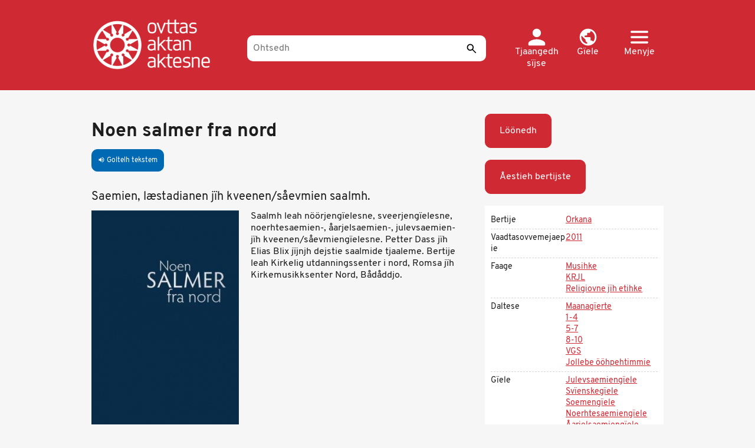

--- FILE ---
content_type: text/html; charset=UTF-8
request_url: https://ovttas.no/sma/girji_noen-salmer-fra-nord
body_size: 12335
content:
<!DOCTYPE html>
<html  lang="sma" dir="ltr" prefix="og: https://ogp.me/ns#">
  <head>
    <meta charset="utf-8" />
<script async src="https://www.googletagmanager.com/gtag/js?id=G-ZGV9C494Y8"></script>
<script>window.dataLayer = window.dataLayer || [];function gtag(){dataLayer.push(arguments)};gtag("js", new Date());gtag("set", "developer_id.dMDhkMT", true);gtag("config", "G-ZGV9C494Y8", {"groups":"default","page_placeholder":"PLACEHOLDER_page_location","allow_ad_personalization_signals":false});gtag("config", "UA-25267169-3", {"groups":"default","anonymize_ip":true,"page_placeholder":"PLACEHOLDER_page_path","allow_ad_personalization_signals":false});</script>
<meta name="description" content="Saemien, læstadianen jïh kveenen/såevmien saalmh." />
<meta name="abstract" content="Saemien, læstadianen jïh kveenen/såevmien saalmh." />
<meta name="keywords" content="Ovttas / Aktan / Aktesne" />
<meta name="geo.region" content="no" />
<link rel="canonical" href="https://ovttas.no/sma/girji_noen-salmer-fra-nord" />
<meta name="author" content="Ovttas / Aktan / Aktesne" />
<meta property="og:determiner" content="Noen salmer fra nord" />
<meta property="og:site_name" content="Ovttas/Aktan/Aktesne" />
<meta property="og:type" content="article" />
<meta property="og:url" content="https://ovttas.no/sma/girji_noen-salmer-fra-nord" />
<meta property="og:title" content="Noen salmer fra nord" />
<meta property="og:description" content="Saemien, læstadianen jïh kveenen/såevmien saalmh." />
<meta property="og:image" content="https://s3.ovttas.no/ovttas-production/s3fs-public/styles/bilde_rutenett_185x120px/public/noen_salmer_fra_nord.jpg?h=b6796920&amp;itok=My6Nl62C" />
<meta name="Generator" content="Drupal 10 (https://www.drupal.org)" />
<meta name="MobileOptimized" content="width" />
<meta name="HandheldFriendly" content="true" />
<meta name="viewport" content="width=device-width, initial-scale=1, maximum-scale=3" />
<style>div#sliding-popup, div#sliding-popup .eu-cookie-withdraw-banner, .eu-cookie-withdraw-tab {background: #0779bf} div#sliding-popup.eu-cookie-withdraw-wrapper { background: transparent; } #sliding-popup h1, #sliding-popup h2, #sliding-popup h3, #sliding-popup p, #sliding-popup label, #sliding-popup div, .eu-cookie-compliance-more-button, .eu-cookie-compliance-secondary-button, .eu-cookie-withdraw-tab { color: #ffffff;} .eu-cookie-withdraw-tab { border-color: #ffffff;}</style>
<link rel="icon" href="/themes/custom/ovttas25/favicon.ico" type="image/vnd.microsoft.icon" />
<link rel="alternate" hreflang="nb" href="https://ovttas.no/nb/girji_noen-salmer-fra-nord" />
<link rel="alternate" hreflang="sma" href="https://ovttas.no/sma/girji_noen-salmer-fra-nord" />
<link rel="alternate" hreflang="smj" href="https://ovttas.no/smj/girji_noen-salmer-fra-nord" />
<link rel="alternate" hreflang="se" href="https://ovttas.no/girji_noen-salmer-fra-nord" />

    <title>Noen salmer fra nord | Ovttas/Aktan/Aktesne</title>
    <link rel="stylesheet" media="all" href="/sites/default/storage/assets/css/css_ju9UjmdPNK8abDPKrm6_QiDiXINt_sbRUCsK-_qD1Zg.css?delta=0&amp;language=sma&amp;theme=ovttas25&amp;include=eJxtzFEKwzAMA9ALdQsMdp7gJG4xseMSOy29_bbC1p_9SPAQSqpu3mENcwfBXXudcMSsWgnfJSsTtIzhH8aCMwz2STd3sMczLKwJ-GZ-MLXlcgHHTsCRsja7vGnB-FnjF2Me5ioxseZq5-B3Z4c5SkhgOG2Eu4Uz76JlML4A6tpPzw" />
<link rel="stylesheet" media="all" href="https://cdn.jsdelivr.net/npm/entreprise7pro-bootstrap@3.4.8/dist/css/bootstrap.min.css" integrity="sha256-zL9fLm9PT7/fK/vb1O9aIIAdm/+bGtxmUm/M1NPTU7Y=" crossorigin="anonymous" />
<link rel="stylesheet" media="all" href="https://cdn.jsdelivr.net/npm/@unicorn-fail/drupal-bootstrap-styles@0.0.2/dist/3.1.1/7.x-3.x/drupal-bootstrap.min.css" integrity="sha512-nrwoY8z0/iCnnY9J1g189dfuRMCdI5JBwgvzKvwXC4dZ+145UNBUs+VdeG/TUuYRqlQbMlL4l8U3yT7pVss9Rg==" crossorigin="anonymous" />
<link rel="stylesheet" media="all" href="https://cdn.jsdelivr.net/npm/@unicorn-fail/drupal-bootstrap-styles@0.0.2/dist/3.1.1/8.x-3.x/drupal-bootstrap.min.css" integrity="sha512-jM5OBHt8tKkl65deNLp2dhFMAwoqHBIbzSW0WiRRwJfHzGoxAFuCowGd9hYi1vU8ce5xpa5IGmZBJujm/7rVtw==" crossorigin="anonymous" />
<link rel="stylesheet" media="all" href="https://cdn.jsdelivr.net/npm/@unicorn-fail/drupal-bootstrap-styles@0.0.2/dist/3.2.0/7.x-3.x/drupal-bootstrap.min.css" integrity="sha512-U2uRfTiJxR2skZ8hIFUv5y6dOBd9s8xW+YtYScDkVzHEen0kU0G9mH8F2W27r6kWdHc0EKYGY3JTT3C4pEN+/g==" crossorigin="anonymous" />
<link rel="stylesheet" media="all" href="https://cdn.jsdelivr.net/npm/@unicorn-fail/drupal-bootstrap-styles@0.0.2/dist/3.2.0/8.x-3.x/drupal-bootstrap.min.css" integrity="sha512-JXQ3Lp7Oc2/VyHbK4DKvRSwk2MVBTb6tV5Zv/3d7UIJKlNEGT1yws9vwOVUkpsTY0o8zcbCLPpCBG2NrZMBJyQ==" crossorigin="anonymous" />
<link rel="stylesheet" media="all" href="https://cdn.jsdelivr.net/npm/@unicorn-fail/drupal-bootstrap-styles@0.0.2/dist/3.3.1/7.x-3.x/drupal-bootstrap.min.css" integrity="sha512-ZbcpXUXjMO/AFuX8V7yWatyCWP4A4HMfXirwInFWwcxibyAu7jHhwgEA1jO4Xt/UACKU29cG5MxhF/i8SpfiWA==" crossorigin="anonymous" />
<link rel="stylesheet" media="all" href="https://cdn.jsdelivr.net/npm/@unicorn-fail/drupal-bootstrap-styles@0.0.2/dist/3.3.1/8.x-3.x/drupal-bootstrap.min.css" integrity="sha512-kTMXGtKrWAdF2+qSCfCTa16wLEVDAAopNlklx4qPXPMamBQOFGHXz0HDwz1bGhstsi17f2SYVNaYVRHWYeg3RQ==" crossorigin="anonymous" />
<link rel="stylesheet" media="all" href="https://cdn.jsdelivr.net/npm/@unicorn-fail/drupal-bootstrap-styles@0.0.2/dist/3.4.0/8.x-3.x/drupal-bootstrap.min.css" integrity="sha512-tGFFYdzcicBwsd5EPO92iUIytu9UkQR3tLMbORL9sfi/WswiHkA1O3ri9yHW+5dXk18Rd+pluMeDBrPKSwNCvw==" crossorigin="anonymous" />
<link rel="stylesheet" media="all" href="/sites/default/storage/assets/css/css_9YBz_-zDzMrsmDIVXL_GkxD1YBxWllrThbpNV4Obnxo.css?delta=9&amp;language=sma&amp;theme=ovttas25&amp;include=eJxtzFEKwzAMA9ALdQsMdp7gJG4xseMSOy29_bbC1p_9SPAQSqpu3mENcwfBXXudcMSsWgnfJSsTtIzhH8aCMwz2STd3sMczLKwJ-GZ-MLXlcgHHTsCRsja7vGnB-FnjF2Me5ioxseZq5-B3Z4c5SkhgOG2Eu4Uz76JlML4A6tpPzw" />
<link rel="stylesheet" media="all" href="https://fonts.googleapis.com/icon?family=Material+Icons" />

    
  </head>
  <body class="path-node page-node-type-bok has-glyphicons">
    <a href="#main-content" class="visually-hidden focusable skip-link">
      Skip to main content
    </a>
    
      <div class="dialog-off-canvas-main-canvas" data-off-canvas-main-canvas>
    <div class="hero-header">
  <header  id="navbar" class="navbar navbar-default container">

    <a href="/sma" title="Gåetide" rel="home" class="ovttas_logo">
      <img src="/themes/custom/ovttas25/img/logo.png" alt="Ovttas.no" title="Gåetide" width="245" height="110">
    </a>

    <div class="ovttas_search">
      <form id="queryform" class="centered-container" role="search" accept-charset="UTF-8" method="get" action="oza" data-drupal-selector="queryform" data-drupal-form-fields="edit-search-api-fulltext,edit-submit-sok">
        <input
          aria-label="Ohtsedh"
          placeholder="Ohtsedh"
          id="querytext"
          class="form-text"
          autocomplete="off"
          type="text"
          maxlength="128"
          size="30"
          value=""
          name="q"
          data-drupal-selector="edit-search-api-fulltext"
        >
                <button
          id="edit-submit-sok"
          class="button js-form-submit form-submit"
          data-drupal-selector="edit-submit-sok"
          type="submit"
          name="sok"
          aria-label="Seedth"
          title="Seedth"
        >
          <!-- Empty content, as the icon is set via CSS -->
        </button>
        <span id="facet-autocomplete"> </span>
      </form>
    </div>

    <div class="user-links">

      <div class="dropdown">
        <a href="/sma/user/login" class="user header-link" id="user">
          <svg xmlns="http://www.w3.org/2000/svg" width="21" height="20" viewBox="0 0 21 20" fill="none">
            <path d="M10.5 10C13.2625 10 15.5 7.7625 15.5 5C15.5 2.2375 13.2625 0 10.5 0C7.7375 0 5.5 2.2375 5.5 5C5.5 7.7625 7.7375 10 10.5 10ZM10.5 12.5C7.1625 12.5 0.5 14.175 0.5 17.5V18.75C0.5 19.4375 1.0625 20 1.75 20H19.25C19.9375 20 20.5 19.4375 20.5 18.75V17.5C20.5 14.175 13.8375 12.5 10.5 12.5Z" fill="white"/>
          </svg>
          <span class="text">
            Tjaangedh sïjse
          </span>
        </a>
      </div>

      <div class="dropdown">
        <a href="#" class="dropdown-toggle lang header-link" id="lang-menu" data-toggle="dropdown" role="button" aria-haspopup="true" aria-expanded="false">
          <svg xmlns="http://www.w3.org/2000/svg" width="22" height="21" viewBox="0 0 22 21" fill="none">
            <path d="M11 0C5.204 0 0.5 4.704 0.5 10.5C0.5 16.296 5.204 21 11 21C16.796 21 21.5 16.296 21.5 10.5C21.5 4.704 16.796 0 11 0ZM9.95 18.8265C5.8025 18.312 2.6 14.784 2.6 10.5C2.6 9.849 2.684 9.2295 2.8205 8.6205L7.85 13.65V14.7C7.85 15.855 8.795 16.8 9.95 16.8V18.8265ZM17.195 16.1595C16.922 15.309 16.145 14.7 15.2 14.7H14.15V11.55C14.15 10.9725 13.6775 10.5 13.1 10.5H6.8V8.4H8.9C9.4775 8.4 9.95 7.9275 9.95 7.35V5.25H12.05C13.205 5.25 14.15 4.305 14.15 3.15V2.7195C17.2265 3.969 19.4 6.9825 19.4 10.5C19.4 12.684 18.56 14.6685 17.195 16.1595Z" fill="white"/>
          </svg>
          <span class="text">
            Gïele
          </span>
        </a>
        <div class="dropdown-menu lang-menu" aria-labelledby="lang-menu">
          <a href="#" class="close dropdown-item" data-dismiss="dropdown" title="Steegkedh">
            <svg xmlns="http://www.w3.org/2000/svg" width="24" height="24" viewBox="0 0 24 24" fill="none">
              <path d="M1.91924 0.926404C1.63011 0.926479 1.34758 1.01149 1.10775 1.17058C0.867928 1.32966 0.681715 1.55559 0.572918 1.81947C0.464122 2.08335 0.437686 2.3732 0.49699 2.65197C0.556294 2.93073 0.698644 3.18573 0.90584 3.38438L10.052 12.3942L0.90584 21.404C0.766353 21.5359 0.65499 21.6939 0.578273 21.8688C0.501556 22.0436 0.461027 22.2318 0.45906 22.4223C0.457092 22.6127 0.493726 22.8017 0.566816 22.978C0.639906 23.1544 0.747983 23.3146 0.884716 23.4493C1.02145 23.584 1.18409 23.6905 1.36312 23.7625C1.54214 23.8345 1.73395 23.8706 1.92731 23.8686C2.12067 23.8667 2.31169 23.8268 2.48919 23.7512C2.66669 23.6756 2.8271 23.5659 2.96103 23.4285L12.1072 14.4187L21.2533 23.4285C21.3872 23.5659 21.5477 23.6756 21.7252 23.7512C21.9027 23.8268 22.0937 23.8667 22.287 23.8686C22.4804 23.8706 22.6722 23.8345 22.8512 23.7625C23.0303 23.6905 23.1929 23.584 23.3296 23.4493C23.4664 23.3146 23.5745 23.1544 23.6475 22.9781C23.7206 22.8017 23.7573 22.6127 23.7553 22.4223C23.7533 22.2318 23.7128 22.0436 23.6361 21.8688C23.5594 21.6939 23.448 21.5359 23.3085 21.404L14.1624 12.3942L23.3085 3.38438C23.5185 3.18328 23.662 2.92436 23.7201 2.64157C23.7781 2.35878 23.7481 2.0653 23.634 1.79959C23.5198 1.53388 23.3269 1.30834 23.0803 1.15253C22.8338 0.996717 22.5453 0.917899 22.2525 0.926404C21.8749 0.937487 21.5166 1.09294 21.2533 1.35984L12.1072 10.3696L2.96103 1.35984C2.82559 1.22268 2.66361 1.11367 2.48468 1.03922C2.30574 0.964776 2.11348 0.926415 1.91924 0.926404Z" fill="white"/>
            </svg>
            <span class="sr-only"> Steegkedh</span>
          </a>
                      <h2 class="menu-title">
              Målsoeh gïelem
            </h2>
            <ul class="menu language-switcher">
                                                      <li class="menu-item">
                <a class="lang-link " href="/nb/girji_noen-salmer-fra-nord" hreflang="nb">
                  <svg xmlns="http://www.w3.org/2000/svg" width="25" height="24" fill="none">
                    <mask id="c1" width="25" height="24" x="0" y="0" fill="#fff" maskUnits="userSpaceOnUse" style="mask-type:alpha">
                      <path fill="#D9D9D9" d="M24.308 23.94H0V0h24.31z"/>
                    </mask>
                    <g mask="url(#a)">
                      <path fill="#fff" d="m10.128 5.985 6.077 5.985-6.077 5.985L8.71 16.56l4.659-4.589-4.66-4.589 1.419-1.396Z"/>
                    </g>
                  </svg>
                  <span class="text">
                    Norsk (bokmål)
                  </span>
                </a>
              </li>
                                        <li class="menu-item">
                <a class="lang-link current" href="/sma/girji_noen-salmer-fra-nord" hreflang="sma">
                  <svg xmlns="http://www.w3.org/2000/svg" width="25" height="24" fill="none">
                    <mask id="c2" width="25" height="24" x="0" y="0" fill="#fff" maskUnits="userSpaceOnUse" style="mask-type:alpha">
                      <path fill="#D9D9D9" d="M24.308 23.94H0V0h24.31z"/>
                    </mask>
                    <g mask="url(#a)">
                      <path fill="#fff" d="m10.128 5.985 6.077 5.985-6.077 5.985L8.71 16.56l4.659-4.589-4.66-4.589 1.419-1.396Z"/>
                    </g>
                  </svg>
                  <span class="text">
                    Åarjelsaemien
                  </span>
                </a>
              </li>
                                        <li class="menu-item">
                <a class="lang-link " href="/smj/girji_noen-salmer-fra-nord" hreflang="smj">
                  <svg xmlns="http://www.w3.org/2000/svg" width="25" height="24" fill="none">
                    <mask id="c3" width="25" height="24" x="0" y="0" fill="#fff" maskUnits="userSpaceOnUse" style="mask-type:alpha">
                      <path fill="#D9D9D9" d="M24.308 23.94H0V0h24.31z"/>
                    </mask>
                    <g mask="url(#a)">
                      <path fill="#fff" d="m10.128 5.985 6.077 5.985-6.077 5.985L8.71 16.56l4.659-4.589-4.66-4.589 1.419-1.396Z"/>
                    </g>
                  </svg>
                  <span class="text">
                    Julevsámegiella
                  </span>
                </a>
              </li>
                                        <li class="menu-item">
                <a class="lang-link " href="/girji_noen-salmer-fra-nord" hreflang="se">
                  <svg xmlns="http://www.w3.org/2000/svg" width="25" height="24" fill="none">
                    <mask id="c4" width="25" height="24" x="0" y="0" fill="#fff" maskUnits="userSpaceOnUse" style="mask-type:alpha">
                      <path fill="#D9D9D9" d="M24.308 23.94H0V0h24.31z"/>
                    </mask>
                    <g mask="url(#a)">
                      <path fill="#fff" d="m10.128 5.985 6.077 5.985-6.077 5.985L8.71 16.56l4.659-4.589-4.66-4.589 1.419-1.396Z"/>
                    </g>
                  </svg>
                  <span class="text">
                    Davvisámegiella
                  </span>
                </a>
              </li>
                        </ul>
                  </div>
      </div>

      <div class="dropdown">
        <a href="#" class="dropdown-toggle header-link" id="main-menu" data-toggle="dropdown" role="button" aria-haspopup="true" aria-expanded="false">
          <svg xmlns="http://www.w3.org/2000/svg" width="32" height="23" viewBox="0 0 32 23" fill="none">
            <path d="M1.77778 23H30.2222C31.2 23 32 22.1375 32 21.0833C32 20.0292 31.2 19.1667 30.2222 19.1667H1.77778C0.8 19.1667 0 20.0292 0 21.0833C0 22.1375 0.8 23 1.77778 23ZM1.77778 13.4167H30.2222C31.2 13.4167 32 12.5542 32 11.5C32 10.4458 31.2 9.58333 30.2222 9.58333H1.77778C0.8 9.58333 0 10.4458 0 11.5C0 12.5542 0.8 13.4167 1.77778 13.4167ZM0 1.91667C0 2.97083 0.8 3.83333 1.77778 3.83333H30.2222C31.2 3.83333 32 2.97083 32 1.91667C32 0.8625 31.2 0 30.2222 0H1.77778C0.8 0 0 0.8625 0 1.91667Z" fill="white"/>
          </svg>
          <span class="text">
            Menyje
          </span>
        </a>
        <div class="dropdown-menu main-menu" aria-labelledby="main-menu">
          <a href="#" class="close dropdown-item" data-dismiss="dropdown" title="Steegkedh">
            <svg xmlns="http://www.w3.org/2000/svg" width="24" height="24" viewBox="0 0 24 24" fill="none">
              <path d="M1.91924 0.926404C1.63011 0.926479 1.34758 1.01149 1.10775 1.17058C0.867928 1.32966 0.681715 1.55559 0.572918 1.81947C0.464122 2.08335 0.437686 2.3732 0.49699 2.65197C0.556294 2.93073 0.698644 3.18573 0.90584 3.38438L10.052 12.3942L0.90584 21.404C0.766353 21.5359 0.65499 21.6939 0.578273 21.8688C0.501556 22.0436 0.461027 22.2318 0.45906 22.4223C0.457092 22.6127 0.493726 22.8017 0.566816 22.978C0.639906 23.1544 0.747983 23.3146 0.884716 23.4493C1.02145 23.584 1.18409 23.6905 1.36312 23.7625C1.54214 23.8345 1.73395 23.8706 1.92731 23.8686C2.12067 23.8667 2.31169 23.8268 2.48919 23.7512C2.66669 23.6756 2.8271 23.5659 2.96103 23.4285L12.1072 14.4187L21.2533 23.4285C21.3872 23.5659 21.5477 23.6756 21.7252 23.7512C21.9027 23.8268 22.0937 23.8667 22.287 23.8686C22.4804 23.8706 22.6722 23.8345 22.8512 23.7625C23.0303 23.6905 23.1929 23.584 23.3296 23.4493C23.4664 23.3146 23.5745 23.1544 23.6475 22.9781C23.7206 22.8017 23.7573 22.6127 23.7553 22.4223C23.7533 22.2318 23.7128 22.0436 23.6361 21.8688C23.5594 21.6939 23.448 21.5359 23.3085 21.404L14.1624 12.3942L23.3085 3.38438C23.5185 3.18328 23.662 2.92436 23.7201 2.64157C23.7781 2.35878 23.7481 2.0653 23.634 1.79959C23.5198 1.53388 23.3269 1.30834 23.0803 1.15253C22.8338 0.996717 22.5453 0.917899 22.2525 0.926404C21.8749 0.937487 21.5166 1.09294 21.2533 1.35984L12.1072 10.3696L2.96103 1.35984C2.82559 1.22268 2.66361 1.11367 2.48468 1.03922C2.30574 0.964776 2.11348 0.926415 1.91924 0.926404Z" fill="white"/>
            </svg>
            <span class="sr-only">Steegkedh</span>
          </a>
          <h2 class="menu-title">
            Veeljh
          </h2>
          <ul class="menu main-menu">
                                                    <li class="menu-item has-children">
                <a href="#" class="menu-link" data-toggle="collapse" data-target="#submenu-1">
                  <svg xmlns="http://www.w3.org/2000/svg" width="25" height="24" fill="none">
                    <mask id="b1" width="25" height="24" x="0" y="0" fill="#fff" maskUnits="userSpaceOnUse" style="mask-type:alpha">
                      <path fill="#D9D9D9" d="M24.308 23.94H0V0h24.31z"/>
                    </mask>
                    <g mask="url(#a)">
                      <path fill="#fff" d="m10.128 5.985 6.077 5.985-6.077 5.985L8.71 16.56l4.659-4.589-4.66-4.589 1.419-1.396Z"/>
                    </g>
                  </svg>
                  <span class="text">
                    Daltese
                  </span>
                </a>
                                  <ul id="submenu-1" class="submenu collapse">
                                                                                    <li class="submenu-item">
                        <a href="/sma/oza#nivaa=1" class="submenu-link">
                          <svg xmlns="http://www.w3.org/2000/svg" width="25" height="24" fill="none">
                            <mask id="a11" width="25" height="24" x="0" y="0" fill="#fff" maskUnits="userSpaceOnUse" style="mask-type:alpha">
                              <path fill="#D9D9D9" d="M24.308 23.94H0V0h24.31z"/>
                            </mask>
                            <g mask="url(#a)">
                              <path fill="#fff" d="m10.128 5.985 6.077 5.985-6.077 5.985L8.71 16.56l4.659-4.589-4.66-4.589 1.419-1.396Z"/>
                            </g>
                          </svg>
                          <span class="text">
                            Maanagïerte
                          </span>
                        </a>
                      </li>
                                                                <li class="submenu-item">
                        <a href="/sma/oza#nivaa=11460" class="submenu-link">
                          <svg xmlns="http://www.w3.org/2000/svg" width="25" height="24" fill="none">
                            <mask id="a12" width="25" height="24" x="0" y="0" fill="#fff" maskUnits="userSpaceOnUse" style="mask-type:alpha">
                              <path fill="#D9D9D9" d="M24.308 23.94H0V0h24.31z"/>
                            </mask>
                            <g mask="url(#a)">
                              <path fill="#fff" d="m10.128 5.985 6.077 5.985-6.077 5.985L8.71 16.56l4.659-4.589-4.66-4.589 1.419-1.396Z"/>
                            </g>
                          </svg>
                          <span class="text">
                            SAÖ
                          </span>
                        </a>
                      </li>
                                                                <li class="submenu-item">
                        <a href="/sma/oza#nivaa=2" class="submenu-link">
                          <svg xmlns="http://www.w3.org/2000/svg" width="25" height="24" fill="none">
                            <mask id="a13" width="25" height="24" x="0" y="0" fill="#fff" maskUnits="userSpaceOnUse" style="mask-type:alpha">
                              <path fill="#D9D9D9" d="M24.308 23.94H0V0h24.31z"/>
                            </mask>
                            <g mask="url(#a)">
                              <path fill="#fff" d="m10.128 5.985 6.077 5.985-6.077 5.985L8.71 16.56l4.659-4.589-4.66-4.589 1.419-1.396Z"/>
                            </g>
                          </svg>
                          <span class="text">
                            1-4
                          </span>
                        </a>
                      </li>
                                                                <li class="submenu-item">
                        <a href="/sma/oza#nivaa=4" class="submenu-link">
                          <svg xmlns="http://www.w3.org/2000/svg" width="25" height="24" fill="none">
                            <mask id="a14" width="25" height="24" x="0" y="0" fill="#fff" maskUnits="userSpaceOnUse" style="mask-type:alpha">
                              <path fill="#D9D9D9" d="M24.308 23.94H0V0h24.31z"/>
                            </mask>
                            <g mask="url(#a)">
                              <path fill="#fff" d="m10.128 5.985 6.077 5.985-6.077 5.985L8.71 16.56l4.659-4.589-4.66-4.589 1.419-1.396Z"/>
                            </g>
                          </svg>
                          <span class="text">
                            5-7
                          </span>
                        </a>
                      </li>
                                                                <li class="submenu-item">
                        <a href="/sma/oza#nivaa=5" class="submenu-link">
                          <svg xmlns="http://www.w3.org/2000/svg" width="25" height="24" fill="none">
                            <mask id="a15" width="25" height="24" x="0" y="0" fill="#fff" maskUnits="userSpaceOnUse" style="mask-type:alpha">
                              <path fill="#D9D9D9" d="M24.308 23.94H0V0h24.31z"/>
                            </mask>
                            <g mask="url(#a)">
                              <path fill="#fff" d="m10.128 5.985 6.077 5.985-6.077 5.985L8.71 16.56l4.659-4.589-4.66-4.589 1.419-1.396Z"/>
                            </g>
                          </svg>
                          <span class="text">
                            8-10
                          </span>
                        </a>
                      </li>
                                                                <li class="submenu-item">
                        <a href="/sma/oza#nivaa=6" class="submenu-link">
                          <svg xmlns="http://www.w3.org/2000/svg" width="25" height="24" fill="none">
                            <mask id="a16" width="25" height="24" x="0" y="0" fill="#fff" maskUnits="userSpaceOnUse" style="mask-type:alpha">
                              <path fill="#D9D9D9" d="M24.308 23.94H0V0h24.31z"/>
                            </mask>
                            <g mask="url(#a)">
                              <path fill="#fff" d="m10.128 5.985 6.077 5.985-6.077 5.985L8.71 16.56l4.659-4.589-4.66-4.589 1.419-1.396Z"/>
                            </g>
                          </svg>
                          <span class="text">
                            JS
                          </span>
                        </a>
                      </li>
                                                                <li class="submenu-item">
                        <a href="/sma/oza#nivaa=6580" class="submenu-link">
                          <svg xmlns="http://www.w3.org/2000/svg" width="25" height="24" fill="none">
                            <mask id="a17" width="25" height="24" x="0" y="0" fill="#fff" maskUnits="userSpaceOnUse" style="mask-type:alpha">
                              <path fill="#D9D9D9" d="M24.308 23.94H0V0h24.31z"/>
                            </mask>
                            <g mask="url(#a)">
                              <path fill="#fff" d="m10.128 5.985 6.077 5.985-6.077 5.985L8.71 16.56l4.659-4.589-4.66-4.589 1.419-1.396Z"/>
                            </g>
                          </svg>
                          <span class="text">
                            Jollebe ööhpehtimmie
                          </span>
                        </a>
                      </li>
                                      </ul>
                              </li>
                                        <li class="menu-item has-children">
                <a href="#" class="menu-link" data-toggle="collapse" data-target="#submenu-2">
                  <svg xmlns="http://www.w3.org/2000/svg" width="25" height="24" fill="none">
                    <mask id="b2" width="25" height="24" x="0" y="0" fill="#fff" maskUnits="userSpaceOnUse" style="mask-type:alpha">
                      <path fill="#D9D9D9" d="M24.308 23.94H0V0h24.31z"/>
                    </mask>
                    <g mask="url(#a)">
                      <path fill="#fff" d="m10.128 5.985 6.077 5.985-6.077 5.985L8.71 16.56l4.659-4.589-4.66-4.589 1.419-1.396Z"/>
                    </g>
                  </svg>
                  <span class="text">
                    Aamhtesh
                  </span>
                </a>
                                  <ul id="submenu-2" class="submenu collapse">
                                                                                    <li class="submenu-item">
                        <a href="/sma/oza#emne=0%7C44" class="submenu-link">
                          <svg xmlns="http://www.w3.org/2000/svg" width="25" height="24" fill="none">
                            <mask id="a21" width="25" height="24" x="0" y="0" fill="#fff" maskUnits="userSpaceOnUse" style="mask-type:alpha">
                              <path fill="#D9D9D9" d="M24.308 23.94H0V0h24.31z"/>
                            </mask>
                            <g mask="url(#a)">
                              <path fill="#fff" d="m10.128 5.985 6.077 5.985-6.077 5.985L8.71 16.56l4.659-4.589-4.66-4.589 1.419-1.396Z"/>
                            </g>
                          </svg>
                          <span class="text">
                            Aarhte jïh daajroe
                          </span>
                        </a>
                      </li>
                                                                <li class="submenu-item">
                        <a href="/sma/oza#emne=0%7C351" class="submenu-link">
                          <svg xmlns="http://www.w3.org/2000/svg" width="25" height="24" fill="none">
                            <mask id="a22" width="25" height="24" x="0" y="0" fill="#fff" maskUnits="userSpaceOnUse" style="mask-type:alpha">
                              <path fill="#D9D9D9" d="M24.308 23.94H0V0h24.31z"/>
                            </mask>
                            <g mask="url(#a)">
                              <path fill="#fff" d="m10.128 5.985 6.077 5.985-6.077 5.985L8.71 16.56l4.659-4.589-4.66-4.589 1.419-1.396Z"/>
                            </g>
                          </svg>
                          <span class="text">
                            Aerpiemaahtoe
                          </span>
                        </a>
                      </li>
                                                                <li class="submenu-item">
                        <a href="/sma/oza#emne=0%7C26" class="submenu-link">
                          <svg xmlns="http://www.w3.org/2000/svg" width="25" height="24" fill="none">
                            <mask id="a23" width="25" height="24" x="0" y="0" fill="#fff" maskUnits="userSpaceOnUse" style="mask-type:alpha">
                              <path fill="#D9D9D9" d="M24.308 23.94H0V0h24.31z"/>
                            </mask>
                            <g mask="url(#a)">
                              <path fill="#fff" d="m10.128 5.985 6.077 5.985-6.077 5.985L8.71 16.56l4.659-4.589-4.66-4.589 1.419-1.396Z"/>
                            </g>
                          </svg>
                          <span class="text">
                            Eatnemelearoe
                          </span>
                        </a>
                      </li>
                                                                <li class="submenu-item">
                        <a href="/sma/oza#emne=0%7C32" class="submenu-link">
                          <svg xmlns="http://www.w3.org/2000/svg" width="25" height="24" fill="none">
                            <mask id="a24" width="25" height="24" x="0" y="0" fill="#fff" maskUnits="userSpaceOnUse" style="mask-type:alpha">
                              <path fill="#D9D9D9" d="M24.308 23.94H0V0h24.31z"/>
                            </mask>
                            <g mask="url(#a)">
                              <path fill="#fff" d="m10.128 5.985 6.077 5.985-6.077 5.985L8.71 16.56l4.659-4.589-4.66-4.589 1.419-1.396Z"/>
                            </g>
                          </svg>
                          <span class="text">
                            Histovrije
                          </span>
                        </a>
                      </li>
                                                                <li class="submenu-item">
                        <a href="/sma/oza#emne=0%7C38" class="submenu-link">
                          <svg xmlns="http://www.w3.org/2000/svg" width="25" height="24" fill="none">
                            <mask id="a25" width="25" height="24" x="0" y="0" fill="#fff" maskUnits="userSpaceOnUse" style="mask-type:alpha">
                              <path fill="#D9D9D9" d="M24.308 23.94H0V0h24.31z"/>
                            </mask>
                            <g mask="url(#a)">
                              <path fill="#fff" d="m10.128 5.985 6.077 5.985-6.077 5.985L8.71 16.56l4.659-4.589-4.66-4.589 1.419-1.396Z"/>
                            </g>
                          </svg>
                          <span class="text">
                            Kultuvre
                          </span>
                        </a>
                      </li>
                                                                <li class="submenu-item">
                        <a href="/sma/oza#emne=0%7C50" class="submenu-link">
                          <svg xmlns="http://www.w3.org/2000/svg" width="25" height="24" fill="none">
                            <mask id="a26" width="25" height="24" x="0" y="0" fill="#fff" maskUnits="userSpaceOnUse" style="mask-type:alpha">
                              <path fill="#D9D9D9" d="M24.308 23.94H0V0h24.31z"/>
                            </mask>
                            <g mask="url(#a)">
                              <path fill="#fff" d="m10.128 5.985 6.077 5.985-6.077 5.985L8.71 16.56l4.659-4.589-4.66-4.589 1.419-1.396Z"/>
                            </g>
                          </svg>
                          <span class="text">
                            Religiovne
                          </span>
                        </a>
                      </li>
                                                                <li class="submenu-item">
                        <a href="/sma/oza#emne=0%7C60" class="submenu-link">
                          <svg xmlns="http://www.w3.org/2000/svg" width="25" height="24" fill="none">
                            <mask id="a27" width="25" height="24" x="0" y="0" fill="#fff" maskUnits="userSpaceOnUse" style="mask-type:alpha">
                              <path fill="#D9D9D9" d="M24.308 23.94H0V0h24.31z"/>
                            </mask>
                            <g mask="url(#a)">
                              <path fill="#fff" d="m10.128 5.985 6.077 5.985-6.077 5.985L8.71 16.56l4.659-4.589-4.66-4.589 1.419-1.396Z"/>
                            </g>
                          </svg>
                          <span class="text">
                            Saemiengïele
                          </span>
                        </a>
                      </li>
                                                                <li class="submenu-item">
                        <a href="/sma/oza#emne=0%7C54" class="submenu-link">
                          <svg xmlns="http://www.w3.org/2000/svg" width="25" height="24" fill="none">
                            <mask id="a28" width="25" height="24" x="0" y="0" fill="#fff" maskUnits="userSpaceOnUse" style="mask-type:alpha">
                              <path fill="#D9D9D9" d="M24.308 23.94H0V0h24.31z"/>
                            </mask>
                            <g mask="url(#a)">
                              <path fill="#fff" d="m10.128 5.985 6.077 5.985-6.077 5.985L8.71 16.56l4.659-4.589-4.66-4.589 1.419-1.396Z"/>
                            </g>
                          </svg>
                          <span class="text">
                            Siebriedahke
                          </span>
                        </a>
                      </li>
                                      </ul>
                              </li>
                                        <li class="menu-item has-children">
                <a href="#" class="menu-link" data-toggle="collapse" data-target="#submenu-3">
                  <svg xmlns="http://www.w3.org/2000/svg" width="25" height="24" fill="none">
                    <mask id="b3" width="25" height="24" x="0" y="0" fill="#fff" maskUnits="userSpaceOnUse" style="mask-type:alpha">
                      <path fill="#D9D9D9" d="M24.308 23.94H0V0h24.31z"/>
                    </mask>
                    <g mask="url(#a)">
                      <path fill="#fff" d="m10.128 5.985 6.077 5.985-6.077 5.985L8.71 16.56l4.659-4.589-4.66-4.589 1.419-1.396Z"/>
                    </g>
                  </svg>
                  <span class="text">
                    Faage
                  </span>
                </a>
                                  <ul id="submenu-3" class="submenu collapse">
                                                                                    <li class="submenu-item">
                        <a href="/sma/oza#fag=12" class="submenu-link">
                          <svg xmlns="http://www.w3.org/2000/svg" width="25" height="24" fill="none">
                            <mask id="a31" width="25" height="24" x="0" y="0" fill="#fff" maskUnits="userSpaceOnUse" style="mask-type:alpha">
                              <path fill="#D9D9D9" d="M24.308 23.94H0V0h24.31z"/>
                            </mask>
                            <g mask="url(#a)">
                              <path fill="#fff" d="m10.128 5.985 6.077 5.985-6.077 5.985L8.71 16.56l4.659-4.589-4.66-4.589 1.419-1.396Z"/>
                            </g>
                          </svg>
                          <span class="text">
                            Beapmoe jïh healsoe
                          </span>
                        </a>
                      </li>
                                                                <li class="submenu-item">
                        <a href="/sma/oza#fag=110" class="submenu-link">
                          <svg xmlns="http://www.w3.org/2000/svg" width="25" height="24" fill="none">
                            <mask id="a32" width="25" height="24" x="0" y="0" fill="#fff" maskUnits="userSpaceOnUse" style="mask-type:alpha">
                              <path fill="#D9D9D9" d="M24.308 23.94H0V0h24.31z"/>
                            </mask>
                            <g mask="url(#a)">
                              <path fill="#fff" d="m10.128 5.985 6.077 5.985-6.077 5.985L8.71 16.56l4.659-4.589-4.66-4.589 1.419-1.396Z"/>
                            </g>
                          </svg>
                          <span class="text">
                            Båatsoe jïh design
                          </span>
                        </a>
                      </li>
                                                                <li class="submenu-item">
                        <a href="/sma/oza#fag=16" class="submenu-link">
                          <svg xmlns="http://www.w3.org/2000/svg" width="25" height="24" fill="none">
                            <mask id="a33" width="25" height="24" x="0" y="0" fill="#fff" maskUnits="userSpaceOnUse" style="mask-type:alpha">
                              <path fill="#D9D9D9" d="M24.308 23.94H0V0h24.31z"/>
                            </mask>
                            <g mask="url(#a)">
                              <path fill="#fff" d="m10.128 5.985 6.077 5.985-6.077 5.985L8.71 16.56l4.659-4.589-4.66-4.589 1.419-1.396Z"/>
                            </g>
                          </svg>
                          <span class="text">
                            Daaroengïele learoehkide mah saemiengïelem voestesgïeline luhkieh
                          </span>
                        </a>
                      </li>
                                                                <li class="submenu-item">
                        <a href="/sma/oza#fag=15" class="submenu-link">
                          <svg xmlns="http://www.w3.org/2000/svg" width="25" height="24" fill="none">
                            <mask id="a34" width="25" height="24" x="0" y="0" fill="#fff" maskUnits="userSpaceOnUse" style="mask-type:alpha">
                              <path fill="#D9D9D9" d="M24.308 23.94H0V0h24.31z"/>
                            </mask>
                            <g mask="url(#a)">
                              <path fill="#fff" d="m10.128 5.985 6.077 5.985-6.077 5.985L8.71 16.56l4.659-4.589-4.66-4.589 1.419-1.396Z"/>
                            </g>
                          </svg>
                          <span class="text">
                            Eatnemefaage
                          </span>
                        </a>
                      </li>
                                                                <li class="submenu-item">
                        <a href="/sma/oza#fag=9" class="submenu-link">
                          <svg xmlns="http://www.w3.org/2000/svg" width="25" height="24" fill="none">
                            <mask id="a35" width="25" height="24" x="0" y="0" fill="#fff" maskUnits="userSpaceOnUse" style="mask-type:alpha">
                              <path fill="#D9D9D9" d="M24.308 23.94H0V0h24.31z"/>
                            </mask>
                            <g mask="url(#a)">
                              <path fill="#fff" d="m10.128 5.985 6.077 5.985-6.077 5.985L8.71 16.56l4.659-4.589-4.66-4.589 1.419-1.396Z"/>
                            </g>
                          </svg>
                          <span class="text">
                            Eatnemelearoe jïh histovrije
                          </span>
                        </a>
                      </li>
                                                                <li class="submenu-item">
                        <a href="/sma/oza#fag=8" class="submenu-link">
                          <svg xmlns="http://www.w3.org/2000/svg" width="25" height="24" fill="none">
                            <mask id="a36" width="25" height="24" x="0" y="0" fill="#fff" maskUnits="userSpaceOnUse" style="mask-type:alpha">
                              <path fill="#D9D9D9" d="M24.308 23.94H0V0h24.31z"/>
                            </mask>
                            <g mask="url(#a)">
                              <path fill="#fff" d="m10.128 5.985 6.077 5.985-6.077 5.985L8.71 16.56l4.659-4.589-4.66-4.589 1.419-1.396Z"/>
                            </g>
                          </svg>
                          <span class="text">
                            Eenglaantengïele
                          </span>
                        </a>
                      </li>
                                                                <li class="submenu-item">
                        <a href="/sma/oza#fag=111" class="submenu-link">
                          <svg xmlns="http://www.w3.org/2000/svg" width="25" height="24" fill="none">
                            <mask id="a37" width="25" height="24" x="0" y="0" fill="#fff" maskUnits="userSpaceOnUse" style="mask-type:alpha">
                              <path fill="#D9D9D9" d="M24.308 23.94H0V0h24.31z"/>
                            </mask>
                            <g mask="url(#a)">
                              <path fill="#fff" d="m10.128 5.985 6.077 5.985-6.077 5.985L8.71 16.56l4.659-4.589-4.66-4.589 1.419-1.396Z"/>
                            </g>
                          </svg>
                          <span class="text">
                            Finlaanten gïele
                          </span>
                        </a>
                      </li>
                                                                <li class="submenu-item">
                        <a href="/sma/oza#fag=105" class="submenu-link">
                          <svg xmlns="http://www.w3.org/2000/svg" width="25" height="24" fill="none">
                            <mask id="a38" width="25" height="24" x="0" y="0" fill="#fff" maskUnits="userSpaceOnUse" style="mask-type:alpha">
                              <path fill="#D9D9D9" d="M24.308 23.94H0V0h24.31z"/>
                            </mask>
                            <g mask="url(#a)">
                              <path fill="#fff" d="m10.128 5.985 6.077 5.985-6.077 5.985L8.71 16.56l4.659-4.589-4.66-4.589 1.419-1.396Z"/>
                            </g>
                          </svg>
                          <span class="text">
                            Gïengielåbpoe saemiengïelem ööhpehtidh
                          </span>
                        </a>
                      </li>
                                                                <li class="submenu-item">
                        <a href="/sma/oza#fag=106" class="submenu-link">
                          <svg xmlns="http://www.w3.org/2000/svg" width="25" height="24" fill="none">
                            <mask id="a39" width="25" height="24" x="0" y="0" fill="#fff" maskUnits="userSpaceOnUse" style="mask-type:alpha">
                              <path fill="#D9D9D9" d="M24.308 23.94H0V0h24.31z"/>
                            </mask>
                            <g mask="url(#a)">
                              <path fill="#fff" d="m10.128 5.985 6.077 5.985-6.077 5.985L8.71 16.56l4.659-4.589-4.66-4.589 1.419-1.396Z"/>
                            </g>
                          </svg>
                          <span class="text">
                            KRJL
                          </span>
                        </a>
                      </li>
                                                                <li class="submenu-item">
                        <a href="/sma/oza#fag=112" class="submenu-link">
                          <svg xmlns="http://www.w3.org/2000/svg" width="25" height="24" fill="none">
                            <mask id="a310" width="25" height="24" x="0" y="0" fill="#fff" maskUnits="userSpaceOnUse" style="mask-type:alpha">
                              <path fill="#D9D9D9" d="M24.308 23.94H0V0h24.31z"/>
                            </mask>
                            <g mask="url(#a)">
                              <path fill="#fff" d="m10.128 5.985 6.077 5.985-6.077 5.985L8.71 16.56l4.659-4.589-4.66-4.589 1.419-1.396Z"/>
                            </g>
                          </svg>
                          <span class="text">
                            Learohkeraeriebarkoe
                          </span>
                        </a>
                      </li>
                                                                <li class="submenu-item">
                        <a href="/sma/oza#fag=13" class="submenu-link">
                          <svg xmlns="http://www.w3.org/2000/svg" width="25" height="24" fill="none">
                            <mask id="a311" width="25" height="24" x="0" y="0" fill="#fff" maskUnits="userSpaceOnUse" style="mask-type:alpha">
                              <path fill="#D9D9D9" d="M24.308 23.94H0V0h24.31z"/>
                            </mask>
                            <g mask="url(#a)">
                              <path fill="#fff" d="m10.128 5.985 6.077 5.985-6.077 5.985L8.71 16.56l4.659-4.589-4.66-4.589 1.419-1.396Z"/>
                            </g>
                          </svg>
                          <span class="text">
                            Matematihke
                          </span>
                        </a>
                      </li>
                                                                <li class="submenu-item">
                        <a href="/sma/oza#fag=14" class="submenu-link">
                          <svg xmlns="http://www.w3.org/2000/svg" width="25" height="24" fill="none">
                            <mask id="a312" width="25" height="24" x="0" y="0" fill="#fff" maskUnits="userSpaceOnUse" style="mask-type:alpha">
                              <path fill="#D9D9D9" d="M24.308 23.94H0V0h24.31z"/>
                            </mask>
                            <g mask="url(#a)">
                              <path fill="#fff" d="m10.128 5.985 6.077 5.985-6.077 5.985L8.71 16.56l4.659-4.589-4.66-4.589 1.419-1.396Z"/>
                            </g>
                          </svg>
                          <span class="text">
                            Musihke
                          </span>
                        </a>
                      </li>
                                                                <li class="submenu-item">
                        <a href="/sma/oza#fag=10" class="submenu-link">
                          <svg xmlns="http://www.w3.org/2000/svg" width="25" height="24" fill="none">
                            <mask id="a313" width="25" height="24" x="0" y="0" fill="#fff" maskUnits="userSpaceOnUse" style="mask-type:alpha">
                              <path fill="#D9D9D9" d="M24.308 23.94H0V0h24.31z"/>
                            </mask>
                            <g mask="url(#a)">
                              <path fill="#fff" d="m10.128 5.985 6.077 5.985-6.077 5.985L8.71 16.56l4.659-4.589-4.66-4.589 1.419-1.396Z"/>
                            </g>
                          </svg>
                          <span class="text">
                            Redtiesvihtjeme
                          </span>
                        </a>
                      </li>
                                                                <li class="submenu-item">
                        <a href="/sma/oza#fag=11" class="submenu-link">
                          <svg xmlns="http://www.w3.org/2000/svg" width="25" height="24" fill="none">
                            <mask id="a314" width="25" height="24" x="0" y="0" fill="#fff" maskUnits="userSpaceOnUse" style="mask-type:alpha">
                              <path fill="#D9D9D9" d="M24.308 23.94H0V0h24.31z"/>
                            </mask>
                            <g mask="url(#a)">
                              <path fill="#fff" d="m10.128 5.985 6.077 5.985-6.077 5.985L8.71 16.56l4.659-4.589-4.66-4.589 1.419-1.396Z"/>
                            </g>
                          </svg>
                          <span class="text">
                            Religiovne jïh etihke
                          </span>
                        </a>
                      </li>
                                                                <li class="submenu-item">
                        <a href="/sma/oza#fag=21" class="submenu-link">
                          <svg xmlns="http://www.w3.org/2000/svg" width="25" height="24" fill="none">
                            <mask id="a315" width="25" height="24" x="0" y="0" fill="#fff" maskUnits="userSpaceOnUse" style="mask-type:alpha">
                              <path fill="#D9D9D9" d="M24.308 23.94H0V0h24.31z"/>
                            </mask>
                            <g mask="url(#a)">
                              <path fill="#fff" d="m10.128 5.985 6.077 5.985-6.077 5.985L8.71 16.56l4.659-4.589-4.66-4.589 1.419-1.396Z"/>
                            </g>
                          </svg>
                          <span class="text">
                            Saemien 1
                          </span>
                        </a>
                      </li>
                                                                <li class="submenu-item">
                        <a href="/sma/oza#fag=19" class="submenu-link">
                          <svg xmlns="http://www.w3.org/2000/svg" width="25" height="24" fill="none">
                            <mask id="a316" width="25" height="24" x="0" y="0" fill="#fff" maskUnits="userSpaceOnUse" style="mask-type:alpha">
                              <path fill="#D9D9D9" d="M24.308 23.94H0V0h24.31z"/>
                            </mask>
                            <g mask="url(#a)">
                              <path fill="#fff" d="m10.128 5.985 6.077 5.985-6.077 5.985L8.71 16.56l4.659-4.589-4.66-4.589 1.419-1.396Z"/>
                            </g>
                          </svg>
                          <span class="text">
                            Saemien 2, 3 jïh 4
                          </span>
                        </a>
                      </li>
                                                                <li class="submenu-item">
                        <a href="/sma/oza#fag=107" class="submenu-link">
                          <svg xmlns="http://www.w3.org/2000/svg" width="25" height="24" fill="none">
                            <mask id="a317" width="25" height="24" x="0" y="0" fill="#fff" maskUnits="userSpaceOnUse" style="mask-type:alpha">
                              <path fill="#D9D9D9" d="M24.308 23.94H0V0h24.31z"/>
                            </mask>
                            <g mask="url(#a)">
                              <path fill="#fff" d="m10.128 5.985 6.077 5.985-6.077 5.985L8.71 16.56l4.659-4.589-4.66-4.589 1.419-1.396Z"/>
                            </g>
                          </svg>
                          <span class="text">
                            Saemien histovrije jïh siebriedahke
                          </span>
                        </a>
                      </li>
                                                                <li class="submenu-item">
                        <a href="/sma/oza#fag=109" class="submenu-link">
                          <svg xmlns="http://www.w3.org/2000/svg" width="25" height="24" fill="none">
                            <mask id="a318" width="25" height="24" x="0" y="0" fill="#fff" maskUnits="userSpaceOnUse" style="mask-type:alpha">
                              <path fill="#D9D9D9" d="M24.308 23.94H0V0h24.31z"/>
                            </mask>
                            <g mask="url(#a)">
                              <path fill="#fff" d="m10.128 5.985 6.077 5.985-6.077 5.985L8.71 16.56l4.659-4.589-4.66-4.589 1.419-1.396Z"/>
                            </g>
                          </svg>
                          <span class="text">
                            Saemien musihke jïh scena
                          </span>
                        </a>
                      </li>
                                                                <li class="submenu-item">
                        <a href="/sma/oza#fag=108" class="submenu-link">
                          <svg xmlns="http://www.w3.org/2000/svg" width="25" height="24" fill="none">
                            <mask id="a319" width="25" height="24" x="0" y="0" fill="#fff" maskUnits="userSpaceOnUse" style="mask-type:alpha">
                              <path fill="#D9D9D9" d="M24.308 23.94H0V0h24.31z"/>
                            </mask>
                            <g mask="url(#a)">
                              <path fill="#fff" d="m10.128 5.985 6.077 5.985-6.077 5.985L8.71 16.56l4.659-4.589-4.66-4.589 1.419-1.396Z"/>
                            </g>
                          </svg>
                          <span class="text">
                            Saemien visuelle kultuvre
                          </span>
                        </a>
                      </li>
                                                                <li class="submenu-item">
                        <a href="/sma/oza#fag=18" class="submenu-link">
                          <svg xmlns="http://www.w3.org/2000/svg" width="25" height="24" fill="none">
                            <mask id="a320" width="25" height="24" x="0" y="0" fill="#fff" maskUnits="userSpaceOnUse" style="mask-type:alpha">
                              <path fill="#D9D9D9" d="M24.308 23.94H0V0h24.31z"/>
                            </mask>
                            <g mask="url(#a)">
                              <path fill="#fff" d="m10.128 5.985 6.077 5.985-6.077 5.985L8.71 16.56l4.659-4.589-4.66-4.589 1.419-1.396Z"/>
                            </g>
                          </svg>
                          <span class="text">
                            Siebriedahkefaage
                          </span>
                        </a>
                      </li>
                                                                <li class="submenu-item">
                        <a href="/sma/oza#fag=7" class="submenu-link">
                          <svg xmlns="http://www.w3.org/2000/svg" width="25" height="24" fill="none">
                            <mask id="a321" width="25" height="24" x="0" y="0" fill="#fff" maskUnits="userSpaceOnUse" style="mask-type:alpha">
                              <path fill="#D9D9D9" d="M24.308 23.94H0V0h24.31z"/>
                            </mask>
                            <g mask="url(#a)">
                              <path fill="#fff" d="m10.128 5.985 6.077 5.985-6.077 5.985L8.71 16.56l4.659-4.589-4.66-4.589 1.419-1.396Z"/>
                            </g>
                          </svg>
                          <span class="text">
                            Vætnoe
                          </span>
                        </a>
                      </li>
                                      </ul>
                              </li>
                                        <li class="menu-item has-children">
                <a href="#" class="menu-link" data-toggle="collapse" data-target="#submenu-4">
                  <svg xmlns="http://www.w3.org/2000/svg" width="25" height="24" fill="none">
                    <mask id="b4" width="25" height="24" x="0" y="0" fill="#fff" maskUnits="userSpaceOnUse" style="mask-type:alpha">
                      <path fill="#D9D9D9" d="M24.308 23.94H0V0h24.31z"/>
                    </mask>
                    <g mask="url(#a)">
                      <path fill="#fff" d="m10.128 5.985 6.077 5.985-6.077 5.985L8.71 16.56l4.659-4.589-4.66-4.589 1.419-1.396Z"/>
                    </g>
                  </svg>
                  <span class="text">
                    Learoevierhtien såarhte
                  </span>
                </a>
                                  <ul id="submenu-4" class="submenu collapse">
                                                                                    <li class="submenu-item">
                        <a href="/sma/oza#term=6318" class="submenu-link">
                          <svg xmlns="http://www.w3.org/2000/svg" width="25" height="24" fill="none">
                            <mask id="a41" width="25" height="24" x="0" y="0" fill="#fff" maskUnits="userSpaceOnUse" style="mask-type:alpha">
                              <path fill="#D9D9D9" d="M24.308 23.94H0V0h24.31z"/>
                            </mask>
                            <g mask="url(#a)">
                              <path fill="#fff" d="m10.128 5.985 6.077 5.985-6.077 5.985L8.71 16.56l4.659-4.589-4.66-4.589 1.419-1.396Z"/>
                            </g>
                          </svg>
                          <span class="text">
                            Appe
                          </span>
                        </a>
                      </li>
                                                                <li class="submenu-item">
                        <a href="/sma/oza#type=artikkel" class="submenu-link">
                          <svg xmlns="http://www.w3.org/2000/svg" width="25" height="24" fill="none">
                            <mask id="a42" width="25" height="24" x="0" y="0" fill="#fff" maskUnits="userSpaceOnUse" style="mask-type:alpha">
                              <path fill="#D9D9D9" d="M24.308 23.94H0V0h24.31z"/>
                            </mask>
                            <g mask="url(#a)">
                              <path fill="#fff" d="m10.128 5.985 6.077 5.985-6.077 5.985L8.71 16.56l4.659-4.589-4.66-4.589 1.419-1.396Z"/>
                            </g>
                          </svg>
                          <span class="text">
                            Artihkelh
                          </span>
                        </a>
                      </li>
                                                                <li class="submenu-item">
                        <a href="/sma/oza#type=digital_ressurs" class="submenu-link">
                          <svg xmlns="http://www.w3.org/2000/svg" width="25" height="24" fill="none">
                            <mask id="a43" width="25" height="24" x="0" y="0" fill="#fff" maskUnits="userSpaceOnUse" style="mask-type:alpha">
                              <path fill="#D9D9D9" d="M24.308 23.94H0V0h24.31z"/>
                            </mask>
                            <g mask="url(#a)">
                              <path fill="#fff" d="m10.128 5.985 6.077 5.985-6.077 5.985L8.71 16.56l4.659-4.589-4.66-4.589 1.419-1.396Z"/>
                            </g>
                          </svg>
                          <span class="text">
                            Digitaale vierhtieh
                          </span>
                        </a>
                      </li>
                                                                <li class="submenu-item">
                        <a href="/sma/oza" class="submenu-link">
                          <svg xmlns="http://www.w3.org/2000/svg" width="25" height="24" fill="none">
                            <mask id="a44" width="25" height="24" x="0" y="0" fill="#fff" maskUnits="userSpaceOnUse" style="mask-type:alpha">
                              <path fill="#D9D9D9" d="M24.308 23.94H0V0h24.31z"/>
                            </mask>
                            <g mask="url(#a)">
                              <path fill="#fff" d="m10.128 5.985 6.077 5.985-6.077 5.985L8.71 16.56l4.659-4.589-4.66-4.589 1.419-1.396Z"/>
                            </g>
                          </svg>
                          <span class="text">
                            Gaajhkh
                          </span>
                        </a>
                      </li>
                                                                <li class="submenu-item">
                        <a href="/sma/oza#type=bilde" class="submenu-link">
                          <svg xmlns="http://www.w3.org/2000/svg" width="25" height="24" fill="none">
                            <mask id="a45" width="25" height="24" x="0" y="0" fill="#fff" maskUnits="userSpaceOnUse" style="mask-type:alpha">
                              <path fill="#D9D9D9" d="M24.308 23.94H0V0h24.31z"/>
                            </mask>
                            <g mask="url(#a)">
                              <path fill="#fff" d="m10.128 5.985 6.077 5.985-6.077 5.985L8.71 16.56l4.659-4.589-4.66-4.589 1.419-1.396Z"/>
                            </g>
                          </svg>
                          <span class="text">
                            Guvvieh
                          </span>
                        </a>
                      </li>
                                                                <li class="submenu-item">
                        <a href="/sma/oza#type=bok" class="submenu-link">
                          <svg xmlns="http://www.w3.org/2000/svg" width="25" height="24" fill="none">
                            <mask id="a46" width="25" height="24" x="0" y="0" fill="#fff" maskUnits="userSpaceOnUse" style="mask-type:alpha">
                              <path fill="#D9D9D9" d="M24.308 23.94H0V0h24.31z"/>
                            </mask>
                            <g mask="url(#a)">
                              <path fill="#fff" d="m10.128 5.985 6.077 5.985-6.077 5.985L8.71 16.56l4.659-4.589-4.66-4.589 1.419-1.396Z"/>
                            </g>
                          </svg>
                          <span class="text">
                            Gærjah
                          </span>
                        </a>
                      </li>
                                                                <li class="submenu-item">
                        <a href="/sma/oza#type=film" class="submenu-link">
                          <svg xmlns="http://www.w3.org/2000/svg" width="25" height="24" fill="none">
                            <mask id="a47" width="25" height="24" x="0" y="0" fill="#fff" maskUnits="userSpaceOnUse" style="mask-type:alpha">
                              <path fill="#D9D9D9" d="M24.308 23.94H0V0h24.31z"/>
                            </mask>
                            <g mask="url(#a)">
                              <path fill="#fff" d="m10.128 5.985 6.077 5.985-6.077 5.985L8.71 16.56l4.659-4.589-4.66-4.589 1.419-1.396Z"/>
                            </g>
                          </svg>
                          <span class="text">
                            Jielijeguvvieh
                          </span>
                        </a>
                      </li>
                                                                <li class="submenu-item">
                        <a href="/sma/oza#tilgjengelighet=5769" class="submenu-link">
                          <svg xmlns="http://www.w3.org/2000/svg" width="25" height="24" fill="none">
                            <mask id="a48" width="25" height="24" x="0" y="0" fill="#fff" maskUnits="userSpaceOnUse" style="mask-type:alpha">
                              <path fill="#D9D9D9" d="M24.308 23.94H0V0h24.31z"/>
                            </mask>
                            <g mask="url(#a)">
                              <path fill="#fff" d="m10.128 5.985 6.077 5.985-6.077 5.985L8.71 16.56l4.659-4.589-4.66-4.589 1.419-1.396Z"/>
                            </g>
                          </svg>
                          <span class="text">
                            Juakasovveme vierhtieh
                          </span>
                        </a>
                      </li>
                                                                <li class="submenu-item">
                        <a href="/sma/oza#type=l_ringsmateriale" class="submenu-link">
                          <svg xmlns="http://www.w3.org/2000/svg" width="25" height="24" fill="none">
                            <mask id="a49" width="25" height="24" x="0" y="0" fill="#fff" maskUnits="userSpaceOnUse" style="mask-type:alpha">
                              <path fill="#D9D9D9" d="M24.308 23.94H0V0h24.31z"/>
                            </mask>
                            <g mask="url(#a)">
                              <path fill="#fff" d="m10.128 5.985 6.077 5.985-6.077 5.985L8.71 16.56l4.659-4.589-4.66-4.589 1.419-1.396Z"/>
                            </g>
                          </svg>
                          <span class="text">
                            Lïerehtimmiedeerpegh
                          </span>
                        </a>
                      </li>
                                                                <li class="submenu-item">
                        <a href="/sma/oza#type=dokument" class="submenu-link">
                          <svg xmlns="http://www.w3.org/2000/svg" width="25" height="24" fill="none">
                            <mask id="a410" width="25" height="24" x="0" y="0" fill="#fff" maskUnits="userSpaceOnUse" style="mask-type:alpha">
                              <path fill="#D9D9D9" d="M24.308 23.94H0V0h24.31z"/>
                            </mask>
                            <g mask="url(#a)">
                              <path fill="#fff" d="m10.128 5.985 6.077 5.985-6.077 5.985L8.71 16.56l4.659-4.589-4.66-4.589 1.419-1.396Z"/>
                            </g>
                          </svg>
                          <span class="text">
                            Tjaatsegh
                          </span>
                        </a>
                      </li>
                                                                <li class="submenu-item">
                        <a href="/sma/oza#type=lyd" class="submenu-link">
                          <svg xmlns="http://www.w3.org/2000/svg" width="25" height="24" fill="none">
                            <mask id="a411" width="25" height="24" x="0" y="0" fill="#fff" maskUnits="userSpaceOnUse" style="mask-type:alpha">
                              <path fill="#D9D9D9" d="M24.308 23.94H0V0h24.31z"/>
                            </mask>
                            <g mask="url(#a)">
                              <path fill="#fff" d="m10.128 5.985 6.077 5.985-6.077 5.985L8.71 16.56l4.659-4.589-4.66-4.589 1.419-1.396Z"/>
                            </g>
                          </svg>
                          <span class="text">
                            Tjoejenassh
                          </span>
                        </a>
                      </li>
                                      </ul>
                              </li>
                                        <li class="menu-item">
                <a href="/sma/rammeplan-for-barnehage" class="menu-link" >
                  <svg xmlns="http://www.w3.org/2000/svg" width="25" height="24" fill="none">
                    <mask id="b5" width="25" height="24" x="0" y="0" fill="#fff" maskUnits="userSpaceOnUse" style="mask-type:alpha">
                      <path fill="#D9D9D9" d="M24.308 23.94H0V0h24.31z"/>
                    </mask>
                    <g mask="url(#a)">
                      <path fill="#fff" d="m10.128 5.985 6.077 5.985-6.077 5.985L8.71 16.56l4.659-4.589-4.66-4.589 1.419-1.396Z"/>
                    </g>
                  </svg>
                  <span class="text">
                    Maanagïerten mieriesoejkesje
                  </span>
                </a>
                              </li>
                                        <li class="menu-item">
                <a href="/sma/rammeplan-for-skolefritidsordningen" class="menu-link" >
                  <svg xmlns="http://www.w3.org/2000/svg" width="25" height="24" fill="none">
                    <mask id="b6" width="25" height="24" x="0" y="0" fill="#fff" maskUnits="userSpaceOnUse" style="mask-type:alpha">
                      <path fill="#D9D9D9" d="M24.308 23.94H0V0h24.31z"/>
                    </mask>
                    <g mask="url(#a)">
                      <path fill="#fff" d="m10.128 5.985 6.077 5.985-6.077 5.985L8.71 16.56l4.659-4.589-4.66-4.589 1.419-1.396Z"/>
                    </g>
                  </svg>
                  <span class="text">
                    SAÖ:en mieriesoejkesje
                  </span>
                </a>
                              </li>
                                        <li class="menu-item">
                <a href="/sma/laereplaner-for-samisk-som-forstesprak-og-samisk-som-andresprak" class="menu-link" >
                  <svg xmlns="http://www.w3.org/2000/svg" width="25" height="24" fill="none">
                    <mask id="b7" width="25" height="24" x="0" y="0" fill="#fff" maskUnits="userSpaceOnUse" style="mask-type:alpha">
                      <path fill="#D9D9D9" d="M24.308 23.94H0V0h24.31z"/>
                    </mask>
                    <g mask="url(#a)">
                      <path fill="#fff" d="m10.128 5.985 6.077 5.985-6.077 5.985L8.71 16.56l4.659-4.589-4.66-4.589 1.419-1.396Z"/>
                    </g>
                  </svg>
                  <span class="text">
                    Learoesoejkesjh
                  </span>
                </a>
                              </li>
                                        <li class="menu-item">
                <a href="/sma/juekemeareena" class="menu-link" >
                  <svg xmlns="http://www.w3.org/2000/svg" width="25" height="24" fill="none">
                    <mask id="b8" width="25" height="24" x="0" y="0" fill="#fff" maskUnits="userSpaceOnUse" style="mask-type:alpha">
                      <path fill="#D9D9D9" d="M24.308 23.94H0V0h24.31z"/>
                    </mask>
                    <g mask="url(#a)">
                      <path fill="#fff" d="m10.128 5.985 6.077 5.985-6.077 5.985L8.71 16.56l4.659-4.589-4.66-4.589 1.419-1.396Z"/>
                    </g>
                  </svg>
                  <span class="text">
                    Juekemeareena
                  </span>
                </a>
                              </li>
                                        <li class="menu-item">
                <a href="/sma/darjomedirrege" class="menu-link" >
                  <svg xmlns="http://www.w3.org/2000/svg" width="25" height="24" fill="none">
                    <mask id="b9" width="25" height="24" x="0" y="0" fill="#fff" maskUnits="userSpaceOnUse" style="mask-type:alpha">
                      <path fill="#D9D9D9" d="M24.308 23.94H0V0h24.31z"/>
                    </mask>
                    <g mask="url(#a)">
                      <path fill="#fff" d="m10.128 5.985 6.077 5.985-6.077 5.985L8.71 16.56l4.659-4.589-4.66-4.589 1.419-1.396Z"/>
                    </g>
                  </svg>
                  <span class="text">
                    Darjomedïrrege
                  </span>
                </a>
                              </li>
                      </ul>
        </div>
      </div>

    </div>

        
          </header>
</div>

  <div id="main-content" role="main" class="main-container container">
    <div class="row">

            
                  <section class="col-sm-12">

                                      <div class="highlighted">  <div class="region region-highlighted">
    <div data-drupal-messages-fallback class="hidden"></div>

  </div>
</div>
                  
                
                
                                      
                  
                            <div class="region region-content">
      <div class="row bs-2col-stacked">
  

  
    <div class="col-sm-7 col-md-8 bs-region bs-region--left">
    <div class="block-region-left">    <h1 class="page-header">Noen salmer fra nord</h1>

<section class="ingress block block-ctools-block block-entity-fieldnodefield-ingress clearfix">
  
    

      
            <div class="field field--name-field-ingress field--type-text-long field--label-hidden field--item"><p>Saemien, læstadianen jïh kveenen/såevmien saalmh.</p>
</div>
      
  </section>

<section class="block block-ctools-block block-entity-fieldnodefield-bilde clearfix">
  
    

      
            <div class="field field--name-field-bilde field--type-image field--label-hidden field--item">  <img loading="lazy" src="https://s3.ovttas.no/ovttas-production/s3fs-public/styles/bilde_i_innhold/public/noen_salmer_fra_nord.jpg?itok=iIFSM4Rc" width="250" height="387" alt="" class="img-responsive" />


</div>
      
  </section>

<section class="block block-ctools-block block-entity-fieldnodefield-beskrivelse clearfix">
  
    

      
            <div class="field field--name-field-beskrivelse field--type-text-long field--label-hidden field--item"><p>Saalmh leah nöörjengïelesne, sveerjengïelesne, noerhtesaemien-, åarjelsaemien-, julevsaemien- jïh kveenen/såevmiengïelesne. Petter Dass jïh Elias Blix jïjnjh dejstie saalmide tjaaleme. Bertije leah Kirkelig utdanningssenter i nord, Romsa jïh Kirkemusikksenter Nord, Bådåddjo.</p>
</div>
      
  </section>

<section class="block block-ovttas-custom-blocks block-node-footer-block clearfix">
  
    

      <div class="node_footer">

  <div id="fb-root"></div>
  <script async defer crossorigin="anonymous" src="https://connect.facebook.net/nb_NO/sdk.js#xfbml=1&version=v12.0" nonce="FT8XUNLK"></script>
  <div class="node_social col-xs-5">
    <div class="fb-share-button" data-href="/sma/girji_noen-salmer-fra-nord" data-layout="button" data-size="small"><a target="_blank" href="https://www.facebook.com/sharer/sharer.php?u=https%3A%2F%2Fdevelopers.facebook.com%2Fdocs%2Fplugins%2F&amp;src=sdkpreparse" class="fb-xfbml-parse-ignore">Del</a></div>
  </div>

  <div class="node_dates col-xs-7">
                  <div>
      Bæjhkoehtamme	: 20.11.2017
    </div>
    <div>
      Orrestamme: 03.03.2021
    </div>
  </div>

  <div class="node_footer_post">
      </div>

</div>

  </section>

<section class="views-element-container block block-views block-views-blocklignende-innhold-block-1 clearfix">
  
      <h2 class="block-title">Seamma såårhts learoevierhtieh</h2>
    

      <div class="form-group"><div class="view view-lignende-innhold view-id-lignende_innhold view-display-id-block_1 js-view-dom-id-d84407f609ac441c806d2aa3b524d0dd623ace71fe9663defa7a0cb42cc49cad">
  
    
      
      <div class="view-content">
          <div class="views-row">
<article class="is-shared artikkel is-promoted rutenett clearfix">

  <div class="rutenett-wrapper">

    <a class="rutenett-image artikkel" href="/sma/artihkal_nrk-vaarhkoe">

      <div class="icon"></div>

                              <div class="no-image">
            
<span>NRK våarhkoe</span>

            Saemien TV-raajroeh, dokumentaarh jïh jeatjah aaj filmh. Saemien sisvege NRK våarhkoste, 1960-låhkoste dovne daan beajjan.&amp;nbsp;

          </div>
      
    </a>

    <a class="rutenett-text artikkel" href="/sma/artihkal_nrk-vaarhkoe">
      <div class="rutenett-inner-wrapper">

        <div class="icon"></div>

        
                          
                
                          <div class="fattat">
            <span class="title"> Aamhtesh: </span> Aerpiemaahtoe, Beapmoe, Eatnemenåhtoe, Vuelie, Njaalmeldh kultuvre, Duedtie, Eatnemelearoe, Åålmege jïh laanth, Saepmie, Histovrije, Nöörjen histovrije, Urrebe histovrije, Saemien histovrije, Kultuvre, Filme, Kåanste, Litteratuvre, Musihke, Saavreme, Aarhte jïh daajroe, Healsoe, Byjrese, Eatnemefaage, Religiovne, Jielemevuajnoe, Aalkoeåålmegi jaahkoe, Etihke, Kristelesvoeten bïjre, Siebriedahke, Meedije, Politihke, Siebriedahkedaajroe, Skuvle jïh ööhpehtimmie, Ökonomije, Saemiengïele, Gïelh jïh smaaregh, heevehtslitteratuvre, Grammatihke, Gïelehistovrije
          </div>
        
                
      </div>
    </a>

  </div>

</article>

</div>
    <div class="views-row">
<article class="is-shared digital-ressurs rutenett clearfix">

  <div class="rutenett-wrapper">

    <a class="rutenett-image digital_ressurs" href="/sma/digitala-resursa_learnlab-saemien">

      <div class="icon"></div>

                            <img alt="LearnLab - Saemien" title="digital_ressurs" src="https://s3.ovttas.no/ovttas-production/s3fs-public/styles/bilde_rutenett_185x120px/public/last%20ned.png?h=e1de9299&amp;itok=F5lkH4MS">
      
    </a>

    <a class="rutenett-text digital_ressurs" href="/sma/digitala-resursa_learnlab-saemien">
      <div class="rutenett-inner-wrapper">

        <div class="icon"></div>

                  <div class="node-title">
            <span class="title">
              
<span>LearnLab - Saemien</span>

            </span>
          </div>
        
                          
                          <div class="dassi">
            <span class="title"> Daltese: </span> Maanagïerte, 1-4, 5-7, 8-10, VGS
          </div>
        
                          <div class="fattat">
            <span class="title"> Aamhtesh: </span> Aerpiemaahtoe, Eatnemenåhtoe, Vuelie, Duedtie, Eatnemelearoe, Åålmege jïh laanth, Saepmie, Histovrije, Nöörjen histovrije, Saemien histovrije, Kultuvre, Litteratuvre, Musihke, Aarhte jïh daajroe, Healsoe, IT/teknologije, Matematihke, Byjrese, Eatnemefaage, Religiovne, Jielemevuajnoe, Jeatja religiovnh, Etihke, Kristelesvoeten bïjre, Siebriedahke, Skuvle jïh ööhpehtimmie, Saemiengïele, Gïelh jïh smaaregh, Grammatihke
          </div>
        
                
      </div>
    </a>

  </div>

</article>

</div>
    <div class="views-row">
<article class="bok rutenett clearfix">

  <div class="rutenett-wrapper">

    <a class="rutenett-image bok" href="/sma/girji_aavoe-vaajmoem-deavhta">

      <div class="icon"></div>

                            <img alt="Aavoe vaajmoem deavhta" title="bok" src="https://s3.ovttas.no/ovttas-production/s3fs-public/styles/bilde_rutenett_185x120px/public/illudemiin_aavoe_vaajmoem_deavhta_avujn_vajmon.jpg?h=b8561fbb&amp;itok=fhXqIwrS">
      
    </a>

    <a class="rutenett-text bok" href="/sma/girji_aavoe-vaajmoem-deavhta">
      <div class="rutenett-inner-wrapper">

        <div class="icon"></div>

                  <div class="node-title">
            <span class="title">
              
<span>Aavoe vaajmoem deavhta</span>

            </span>
          </div>
        
                          
                          <div class="dassi">
            <span class="title"> Daltese: </span> Maanagïerte, 1-4, 5-7, 8-10, VGS, Jollebe ööhpehtimmie
          </div>
        
                          <div class="fattat">
            <span class="title"> Aamhtesh: </span> Kultuvre, Litteratuvre, Religiovne, Kristelesvoeten bïjre
          </div>
        
                
      </div>
    </a>

  </div>

</article>

</div>
    <div class="views-row">
<article class="bok rutenett clearfix">

  <div class="rutenett-wrapper">

    <a class="rutenett-image bok" href="/sma/girji_lottit-luonddus">

      <div class="icon"></div>

                            <img alt="Lottit luonddus" title="bok" src="https://s3.ovttas.no/ovttas-production/s3fs-public/styles/bilde_rutenett_185x120px/public/Lottit.jpg?h=04ce8221&amp;itok=7JCyeHu9">
      
    </a>

    <a class="rutenett-text bok" href="/sma/girji_lottit-luonddus">
      <div class="rutenett-inner-wrapper">

        <div class="icon"></div>

                  <div class="node-title">
            <span class="title">
              
<span>Lottit luonddus</span>

            </span>
          </div>
        
                          
                          <div class="dassi">
            <span class="title"> Daltese: </span> Maanagïerte, 1-4, 5-7, 8-10, VGS, Jollebe ööhpehtimmie
          </div>
        
                          <div class="fattat">
            <span class="title"> Aamhtesh: </span> Kultuvre, Litteratuvre, Aarhte jïh daajroe, Eatnemefaage, Saemiengïele, Baakoegærjah
          </div>
        
                
      </div>
    </a>

  </div>

</article>

</div>
    <div class="views-row">
<article class="film is-promoted rutenett clearfix">

  <div class="rutenett-wrapper">

    <a class="rutenett-image film" href="/sma/filbma_orre-testamente-orre-hammosne">

      <div class="icon"></div>

                            <img alt="Orre testamente orre hammosne" title="film" src="https://s3.ovttas.no/ovttas-production/s3fs-public/styles/bilde_rutenett_185x120px/public/O%C4%91%C4%91a%20testameantta.png?h=95673144&amp;itok=Ufi4weex">
      
    </a>

    <a class="rutenett-text film" href="/sma/filbma_orre-testamente-orre-hammosne">
      <div class="rutenett-inner-wrapper">

        <div class="icon"></div>

                  <div class="node-title">
            <span class="title">
              
<span>Orre testamente orre hammosne</span>

            </span>
          </div>
        
                          
                          <div class="dassi">
            <span class="title"> Daltese: </span> Maanagïerte, 1-4, 5-7, 8-10, VGS, Jollebe ööhpehtimmie
          </div>
        
                          <div class="fattat">
            <span class="title"> Aamhtesh: </span> Histovrije, Saemien histovrije, Kultuvre, Filme, Litteratuvre, Religiovne, Kristelesvoeten bïjre
          </div>
        
                
      </div>
    </a>

  </div>

</article>

</div>
    <div class="views-row">
<article class="bok rutenett clearfix">

  <div class="rutenett-wrapper">

    <a class="rutenett-image bok" href="/sma/girji_soejkesje-saemien-jaahkoeoohpehtaemman">

      <div class="icon"></div>

                            <img alt="Soejkesje saemien jaahkoeøøhpehtæmman" title="bok" src="https://s3.ovttas.no/ovttas-production/s3fs-public/styles/bilde_rutenett_185x120px/public/plan_for_samisk_trosopplaering.jpg?h=c738d8d3&amp;itok=aMdu5JQM">
      
    </a>

    <a class="rutenett-text bok" href="/sma/girji_soejkesje-saemien-jaahkoeoohpehtaemman">
      <div class="rutenett-inner-wrapper">

        <div class="icon"></div>

                  <div class="node-title">
            <span class="title">
              
<span>Soejkesje saemien jaahkoeøøhpehtæmman</span>

            </span>
          </div>
        
                          
                          <div class="dassi">
            <span class="title"> Daltese: </span> 1-4, 5-7, 8-10, VGS
          </div>
        
                          <div class="fattat">
            <span class="title"> Aamhtesh: </span> Kultuvre, Litteratuvre, Religiovne, Kristelesvoeten bïjre, Siebriedahke, Skuvle jïh ööhpehtimmie
          </div>
        
                
      </div>
    </a>

  </div>

</article>

</div>

    </div>
  
          </div>
</div>

  </section>

</div>
  </div>
  
    <div class="col-sm-5 col-md-4 bs-region bs-region--right">
    <div class="block-region-right"><section class="block block-ovttas-custom-blocks block-node-user-actions-block clearfix">
  
    

      <div class="buttons">
  
      <a rel=&quot;noindex&quot; class="knapp blue" href="/sma/borrow/10782"> Löönedh </a>
      <a target=_blank class="knapp blue" href="https://www.orkana.no/produkt/noen-salmer-fra-nord/"> Åestieh bertijste </a>
  </div>
  </section>

<section class="block block-ctools block-entity-viewnode clearfix">
  
    

      

<article class="bok metadata clearfix">
  <div class="node_metadata_wrapper">
          <div class="felt">
        <div class="tittel">
          Bertije
        </div>
        <div class="innhold">
                      <div>
              <a href="/sma/oza#term=4228">Orkana</a>
            </div>
                  </div>
      </div>
          <div class="felt">
        <div class="tittel">
          Vaadtasovvemejaepie
        </div>
        <div class="innhold">
                      <div>
              <a href="/sma/oza#q=2011">2011</a>
            </div>
                  </div>
      </div>
          <div class="felt">
        <div class="tittel">
          Faage
        </div>
        <div class="innhold">
                      <div>
              <a href="/sma/oza#term=14">Musihke</a>
            </div>
                      <div>
              <a href="/sma/oza#term=106">KRJL</a>
            </div>
                      <div>
              <a href="/sma/oza#term=11">Religiovne jïh etihke</a>
            </div>
                  </div>
      </div>
          <div class="felt">
        <div class="tittel">
          Daltese
        </div>
        <div class="innhold">
                      <div>
              <a href="/sma/oza#nivaa=1">Maanagïerte</a>
            </div>
                      <div>
              <a href="/sma/oza#nivaa=2">1-4</a>
            </div>
                      <div>
              <a href="/sma/oza#nivaa=4">5-7</a>
            </div>
                      <div>
              <a href="/sma/oza#nivaa=5">8-10</a>
            </div>
                      <div>
              <a href="/sma/oza#nivaa=6">VGS</a>
            </div>
                      <div>
              <a href="/sma/oza#nivaa=6580">Jollebe ööhpehtimmie</a>
            </div>
                  </div>
      </div>
          <div class="felt">
        <div class="tittel">
          Gïele
        </div>
        <div class="innhold">
                      <div>
              <a href="/sma/oza#spraak=73">Julevsaemiengïele</a>
            </div>
                      <div>
              <a href="/sma/oza#spraak=6461">Svïenskegïele</a>
            </div>
                      <div>
              <a href="/sma/oza#spraak=6460">Soemengïele</a>
            </div>
                      <div>
              <a href="/sma/oza#spraak=71">Noerhtesaemiengïele</a>
            </div>
                      <div>
              <a href="/sma/oza#spraak=72">Åarjelsaemiengïele</a>
            </div>
                      <div>
              <a href="/sma/oza#spraak=70">Daaroengïele</a>
            </div>
                  </div>
      </div>
          <div class="felt">
        <div class="tittel">
          ISBN
        </div>
        <div class="innhold">
                      <div>
              9788281040694
            </div>
                  </div>
      </div>
          <div class="felt">
        <div class="tittel">
          Formaate
        </div>
        <div class="innhold">
                      <div>
              Sïejhme gærja
            </div>
                  </div>
      </div>
          <div class="felt">
        <div class="tittel">
          Reakta-aajhtere
        </div>
        <div class="innhold">
                      <div>
              Orkana
            </div>
                  </div>
      </div>
          <div class="felt">
        <div class="tittel">
          Reaktah
        </div>
        <div class="innhold">
                      <div>
              Gaajhkh reaktah leah doelehtovveme
            </div>
                  </div>
      </div>
          <div class="felt">
        <div class="tittel">
          Mennie bielesne
        </div>
        <div class="innhold">
                      <div>
              303
            </div>
                  </div>
      </div>
          <div class="felt">
        <div class="tittel">
          Aamhtesh
        </div>
        <div class="innhold">
                      <div>
              <a href="/sma/oza#emne=0|38" class="parent ">Kultuvre</a>
            </div>
                      <div>
              <a href="/sma/oza#emne=1|38|41" class="child ">Litteratuvre</a>
            </div>
                      <div>
              <a href="/sma/oza#emne=1|38|40" class="child ">Musihke</a>
            </div>
                      <div>
              <a href="/sma/oza#emne=0|50" class="parent ">Religiovne</a>
            </div>
                      <div>
              <a href="/sma/oza#emne=1|50|53" class="child ">Kristelesvoeten bïjre</a>
            </div>
                  </div>
      </div>
      </div>
</article>
  </section>

<section class="views-element-container block block-views block-views-blocklignende-innhold-block-1 clearfix">
  
      <h2 class="block-title">Seamma såårhts learoevierhtieh</h2>
    

      <div class="form-group"><div class="view view-lignende-innhold view-id-lignende_innhold view-display-id-block_1 js-view-dom-id-600eb47465ec2b606b29fac4c446fb2dd1ddad1298d1630562bb63069a98adf0">
  
    
      
      <div class="view-content">
          <div class="views-row">
<article class="is-shared artikkel is-promoted rutenett clearfix">

  <div class="rutenett-wrapper">

    <a class="rutenett-image artikkel" href="/sma/artihkal_nrk-vaarhkoe">

      <div class="icon"></div>

                              <div class="no-image">
            
<span>NRK våarhkoe</span>

            Saemien TV-raajroeh, dokumentaarh jïh jeatjah aaj filmh. Saemien sisvege NRK våarhkoste, 1960-låhkoste dovne daan beajjan.&amp;nbsp;

          </div>
      
    </a>

    <a class="rutenett-text artikkel" href="/sma/artihkal_nrk-vaarhkoe">
      <div class="rutenett-inner-wrapper">

        <div class="icon"></div>

        
                          
                
                          <div class="fattat">
            <span class="title"> Aamhtesh: </span> Aerpiemaahtoe, Beapmoe, Eatnemenåhtoe, Vuelie, Njaalmeldh kultuvre, Duedtie, Eatnemelearoe, Åålmege jïh laanth, Saepmie, Histovrije, Nöörjen histovrije, Urrebe histovrije, Saemien histovrije, Kultuvre, Filme, Kåanste, Litteratuvre, Musihke, Saavreme, Aarhte jïh daajroe, Healsoe, Byjrese, Eatnemefaage, Religiovne, Jielemevuajnoe, Aalkoeåålmegi jaahkoe, Etihke, Kristelesvoeten bïjre, Siebriedahke, Meedije, Politihke, Siebriedahkedaajroe, Skuvle jïh ööhpehtimmie, Ökonomije, Saemiengïele, Gïelh jïh smaaregh, heevehtslitteratuvre, Grammatihke, Gïelehistovrije
          </div>
        
                
      </div>
    </a>

  </div>

</article>

</div>
    <div class="views-row">
<article class="is-shared digital-ressurs rutenett clearfix">

  <div class="rutenett-wrapper">

    <a class="rutenett-image digital_ressurs" href="/sma/digitala-resursa_learnlab-saemien">

      <div class="icon"></div>

                            <img alt="LearnLab - Saemien" title="digital_ressurs" src="https://s3.ovttas.no/ovttas-production/s3fs-public/styles/bilde_rutenett_185x120px/public/last%20ned.png?h=e1de9299&amp;itok=F5lkH4MS">
      
    </a>

    <a class="rutenett-text digital_ressurs" href="/sma/digitala-resursa_learnlab-saemien">
      <div class="rutenett-inner-wrapper">

        <div class="icon"></div>

                  <div class="node-title">
            <span class="title">
              
<span>LearnLab - Saemien</span>

            </span>
          </div>
        
                          
                          <div class="dassi">
            <span class="title"> Daltese: </span> Maanagïerte, 1-4, 5-7, 8-10, VGS
          </div>
        
                          <div class="fattat">
            <span class="title"> Aamhtesh: </span> Aerpiemaahtoe, Eatnemenåhtoe, Vuelie, Duedtie, Eatnemelearoe, Åålmege jïh laanth, Saepmie, Histovrije, Nöörjen histovrije, Saemien histovrije, Kultuvre, Litteratuvre, Musihke, Aarhte jïh daajroe, Healsoe, IT/teknologije, Matematihke, Byjrese, Eatnemefaage, Religiovne, Jielemevuajnoe, Jeatja religiovnh, Etihke, Kristelesvoeten bïjre, Siebriedahke, Skuvle jïh ööhpehtimmie, Saemiengïele, Gïelh jïh smaaregh, Grammatihke
          </div>
        
                
      </div>
    </a>

  </div>

</article>

</div>
    <div class="views-row">
<article class="bok rutenett clearfix">

  <div class="rutenett-wrapper">

    <a class="rutenett-image bok" href="/sma/girji_aavoe-vaajmoem-deavhta">

      <div class="icon"></div>

                            <img alt="Aavoe vaajmoem deavhta" title="bok" src="https://s3.ovttas.no/ovttas-production/s3fs-public/styles/bilde_rutenett_185x120px/public/illudemiin_aavoe_vaajmoem_deavhta_avujn_vajmon.jpg?h=b8561fbb&amp;itok=fhXqIwrS">
      
    </a>

    <a class="rutenett-text bok" href="/sma/girji_aavoe-vaajmoem-deavhta">
      <div class="rutenett-inner-wrapper">

        <div class="icon"></div>

                  <div class="node-title">
            <span class="title">
              
<span>Aavoe vaajmoem deavhta</span>

            </span>
          </div>
        
                          
                          <div class="dassi">
            <span class="title"> Daltese: </span> Maanagïerte, 1-4, 5-7, 8-10, VGS, Jollebe ööhpehtimmie
          </div>
        
                          <div class="fattat">
            <span class="title"> Aamhtesh: </span> Kultuvre, Litteratuvre, Religiovne, Kristelesvoeten bïjre
          </div>
        
                
      </div>
    </a>

  </div>

</article>

</div>
    <div class="views-row">
<article class="bok rutenett clearfix">

  <div class="rutenett-wrapper">

    <a class="rutenett-image bok" href="/sma/girji_lottit-luonddus">

      <div class="icon"></div>

                            <img alt="Lottit luonddus" title="bok" src="https://s3.ovttas.no/ovttas-production/s3fs-public/styles/bilde_rutenett_185x120px/public/Lottit.jpg?h=04ce8221&amp;itok=7JCyeHu9">
      
    </a>

    <a class="rutenett-text bok" href="/sma/girji_lottit-luonddus">
      <div class="rutenett-inner-wrapper">

        <div class="icon"></div>

                  <div class="node-title">
            <span class="title">
              
<span>Lottit luonddus</span>

            </span>
          </div>
        
                          
                          <div class="dassi">
            <span class="title"> Daltese: </span> Maanagïerte, 1-4, 5-7, 8-10, VGS, Jollebe ööhpehtimmie
          </div>
        
                          <div class="fattat">
            <span class="title"> Aamhtesh: </span> Kultuvre, Litteratuvre, Aarhte jïh daajroe, Eatnemefaage, Saemiengïele, Baakoegærjah
          </div>
        
                
      </div>
    </a>

  </div>

</article>

</div>
    <div class="views-row">
<article class="film is-promoted rutenett clearfix">

  <div class="rutenett-wrapper">

    <a class="rutenett-image film" href="/sma/filbma_orre-testamente-orre-hammosne">

      <div class="icon"></div>

                            <img alt="Orre testamente orre hammosne" title="film" src="https://s3.ovttas.no/ovttas-production/s3fs-public/styles/bilde_rutenett_185x120px/public/O%C4%91%C4%91a%20testameantta.png?h=95673144&amp;itok=Ufi4weex">
      
    </a>

    <a class="rutenett-text film" href="/sma/filbma_orre-testamente-orre-hammosne">
      <div class="rutenett-inner-wrapper">

        <div class="icon"></div>

                  <div class="node-title">
            <span class="title">
              
<span>Orre testamente orre hammosne</span>

            </span>
          </div>
        
                          
                          <div class="dassi">
            <span class="title"> Daltese: </span> Maanagïerte, 1-4, 5-7, 8-10, VGS, Jollebe ööhpehtimmie
          </div>
        
                          <div class="fattat">
            <span class="title"> Aamhtesh: </span> Histovrije, Saemien histovrije, Kultuvre, Filme, Litteratuvre, Religiovne, Kristelesvoeten bïjre
          </div>
        
                
      </div>
    </a>

  </div>

</article>

</div>
    <div class="views-row">
<article class="bok rutenett clearfix">

  <div class="rutenett-wrapper">

    <a class="rutenett-image bok" href="/sma/girji_soejkesje-saemien-jaahkoeoohpehtaemman">

      <div class="icon"></div>

                            <img alt="Soejkesje saemien jaahkoeøøhpehtæmman" title="bok" src="https://s3.ovttas.no/ovttas-production/s3fs-public/styles/bilde_rutenett_185x120px/public/plan_for_samisk_trosopplaering.jpg?h=c738d8d3&amp;itok=aMdu5JQM">
      
    </a>

    <a class="rutenett-text bok" href="/sma/girji_soejkesje-saemien-jaahkoeoohpehtaemman">
      <div class="rutenett-inner-wrapper">

        <div class="icon"></div>

                  <div class="node-title">
            <span class="title">
              
<span>Soejkesje saemien jaahkoeøøhpehtæmman</span>

            </span>
          </div>
        
                          
                          <div class="dassi">
            <span class="title"> Daltese: </span> 1-4, 5-7, 8-10, VGS
          </div>
        
                          <div class="fattat">
            <span class="title"> Aamhtesh: </span> Kultuvre, Litteratuvre, Religiovne, Kristelesvoeten bïjre, Siebriedahke, Skuvle jïh ööhpehtimmie
          </div>
        
                
      </div>
    </a>

  </div>

</article>

</div>

    </div>
  
          </div>
</div>

  </section>

</div>
  </div>
  
  
</div>


  </div>

              </section>

                </div>
  </div>





<div class="hero-footer">
  <footer class="footer container">
    <div class="footer-content">
      <div class="footer-logo">
        <a href="/sma" title="Gåetide" rel="home">
          <img src="/themes/custom/ovttas25/img/logo.png" alt="Ovttas.no" title="Gåetide" width="245" height="110">
        </a>
      </div>
      <div class="footer-menu">
                  <a href="/sma/om-nettstedet" class="footer-link">
            Gaskeviermiesijjien bïjre
          </a>
                  <a href="/sma/gaskesadth-mijjem" class="footer-link">
            Gaskesadth mijjem
          </a>
                  <a href="/sma/personvernerklaering" class="footer-link">
            Persovne-vaarjelhbæjhkoehtimmie
          </a>
                  <a href="/sma/saernieprievie" class="footer-link">
            Saernieprievie
          </a>
                  <a href="/sma/ofte-stilte-sporsmal" class="footer-link">
            Jïjnje gihtjeme
          </a>
                  <a href="https://uustatus.no/nb/erklaringer/publisert/dd557e14-e3e1-4fdc-9456-bb57db690f8f" class="footer-link">
            Tilgjengelighetserklæring
          </a>
              </div>
    </div>
    <div class="footer-about">
      <div>
        Ovttas | Aktan | Aktesne
      </div>
      <div>
        Sámi allaskuvla, Hánnoluohkká 45
      </div>
      <div>
        N-9520 Guovdageaidnu
      </div>
    </div>
    <div class="footer-copyright">
      © 2025 Sámi allaskuvla
    </div>
  </footer>
</div>

  </div>

    
    <script type="application/json" data-drupal-selector="drupal-settings-json">{"path":{"baseUrl":"\/","pathPrefix":"sma\/","currentPath":"node\/10782","currentPathIsAdmin":false,"isFront":false,"currentLanguage":"sma"},"pluralDelimiter":"\u0003","suppressDeprecationErrors":true,"google_analytics":{"account":"G-ZGV9C494Y8","trackOutbound":true,"trackMailto":true,"trackDownload":true,"trackDownloadExtensions":"7z|aac|arc|arj|asf|asx|avi|bin|csv|doc(x|m)?|dot(x|m)?|exe|flv|gif|gz|gzip|hqx|jar|jpe?g|js|mp(2|3|4|e?g)|mov(ie)?|msi|msp|pdf|phps|png|ppt(x|m)?|pot(x|m)?|pps(x|m)?|ppam|sld(x|m)?|thmx|qtm?|ra(m|r)?|sea|sit|tar|tgz|torrent|txt|wav|wma|wmv|wpd|xls(x|m|b)?|xlt(x|m)|xlam|xml|z|zip"},"eu_cookie_compliance":{"cookie_policy_version":"1.0.0","popup_enabled":true,"popup_agreed_enabled":false,"popup_hide_agreed":false,"popup_clicking_confirmation":false,"popup_scrolling_confirmation":false,"popup_html_info":"\u003Cdiv aria-labelledby=\u0022popup-text\u0022  class=\u0022eu-cookie-compliance-banner eu-cookie-compliance-banner-info eu-cookie-compliance-banner--default\u0022\u003E\n  \u003Cdiv class=\u0022popup-content info eu-cookie-compliance-content\u0022\u003E\n        \u003Cdiv id=\u0022popup-text\u0022 class=\u0022eu-cookie-compliance-message\u0022 role=\u0022document\u0022\u003E\n      \u003Ch3\u003EVed \u00e5 bruke denne siden aksepterer du brukervilk\u00e5rne.\u003C\/h3\u003E\n\n              \u003Cbutton type=\u0022button\u0022 class=\u0022find-more-button eu-cookie-compliance-more-button\u0022\u003ELes v\u00e5r personvernerkl\u00e6ring\u003C\/button\u003E\n          \u003C\/div\u003E\n\n    \n    \u003Cdiv id=\u0022popup-buttons\u0022 class=\u0022eu-cookie-compliance-buttons\u0022\u003E\n            \u003Cbutton type=\u0022button\u0022 class=\u0022agree-button eu-cookie-compliance-default-button button button--small button--primary\u0022\u003EOK\u003C\/button\u003E\n          \u003C\/div\u003E\n  \u003C\/div\u003E\n\u003C\/div\u003E","use_mobile_message":false,"mobile_popup_html_info":"\u003Cdiv aria-labelledby=\u0022popup-text\u0022  class=\u0022eu-cookie-compliance-banner eu-cookie-compliance-banner-info eu-cookie-compliance-banner--default\u0022\u003E\n  \u003Cdiv class=\u0022popup-content info eu-cookie-compliance-content\u0022\u003E\n        \u003Cdiv id=\u0022popup-text\u0022 class=\u0022eu-cookie-compliance-message\u0022 role=\u0022document\u0022\u003E\n      \n              \u003Cbutton type=\u0022button\u0022 class=\u0022find-more-button eu-cookie-compliance-more-button\u0022\u003ELes v\u00e5r personvernerkl\u00e6ring\u003C\/button\u003E\n          \u003C\/div\u003E\n\n    \n    \u003Cdiv id=\u0022popup-buttons\u0022 class=\u0022eu-cookie-compliance-buttons\u0022\u003E\n            \u003Cbutton type=\u0022button\u0022 class=\u0022agree-button eu-cookie-compliance-default-button button button--small button--primary\u0022\u003EOK\u003C\/button\u003E\n          \u003C\/div\u003E\n  \u003C\/div\u003E\n\u003C\/div\u003E","mobile_breakpoint":768,"popup_html_agreed":false,"popup_use_bare_css":false,"popup_height":"auto","popup_width":"100%","popup_delay":1000,"popup_link":"\/sma\/personvernerklaering","popup_link_new_window":false,"popup_position":false,"fixed_top_position":true,"popup_language":"sma","store_consent":true,"better_support_for_screen_readers":true,"cookie_name":"","reload_page":false,"domain":"","domain_all_sites":false,"popup_eu_only":false,"popup_eu_only_js":false,"cookie_lifetime":100,"cookie_session":0,"set_cookie_session_zero_on_disagree":0,"disagree_do_not_show_popup":false,"method":"default","automatic_cookies_removal":true,"allowed_cookies":"","withdraw_markup":"\u003Cbutton type=\u0022button\u0022 class=\u0022eu-cookie-withdraw-tab\u0022\u003EPrivacy settings\u003C\/button\u003E\n\u003Cdiv aria-labelledby=\u0022popup-text\u0022 class=\u0022eu-cookie-withdraw-banner\u0022\u003E\n  \u003Cdiv class=\u0022popup-content info eu-cookie-compliance-content\u0022\u003E\n    \u003Cdiv id=\u0022popup-text\u0022 class=\u0022eu-cookie-compliance-message\u0022 role=\u0022document\u0022\u003E\n      \u003Ch2\u003EWe use cookies on this site to enhance your user experience\u003C\/h2\u003E\n\u003Cp\u003EYou have given your consent for us to set cookies.\u003C\/p\u003E\n\n    \u003C\/div\u003E\n    \u003Cdiv id=\u0022popup-buttons\u0022 class=\u0022eu-cookie-compliance-buttons\u0022\u003E\n      \u003Cbutton type=\u0022button\u0022 class=\u0022eu-cookie-withdraw-button  button button--small button--primary\u0022\u003EWithdraw consent\u003C\/button\u003E\n    \u003C\/div\u003E\n  \u003C\/div\u003E\n\u003C\/div\u003E","withdraw_enabled":false,"reload_options":0,"reload_routes_list":"","withdraw_button_on_info_popup":false,"cookie_categories":[],"cookie_categories_details":[],"enable_save_preferences_button":true,"cookie_value_disagreed":"0","cookie_value_agreed_show_thank_you":"1","cookie_value_agreed":"2","containing_element":"body","settings_tab_enabled":false,"olivero_primary_button_classes":" button button--small button--primary","olivero_secondary_button_classes":" button button--small","close_button_action":"close_banner","open_by_default":false,"modules_allow_popup":true,"hide_the_banner":false,"geoip_match":true,"unverified_scripts":[]},"bootstrap":{"forms_has_error_value_toggle":1,"popover_enabled":1,"popover_animation":1,"popover_auto_close":1,"popover_container":"body","popover_content":"","popover_delay":"0","popover_html":0,"popover_placement":"right","popover_selector":"","popover_title":"","popover_trigger":"click","tooltip_enabled":1,"tooltip_animation":1,"tooltip_container":"body","tooltip_delay":"0","tooltip_html":0,"tooltip_placement":"auto left","tooltip_selector":"","tooltip_trigger":"hover"},"user":{"uid":0,"permissionsHash":"76f9cfc8974a64490fe150869d5a101340c0d6d8fdd2dbca898c241906bdd92a"}}</script>
<script src="/core/assets/vendor/jquery/jquery.min.js?v=3.7.1"></script>
<script src="/core/assets/vendor/underscore/underscore-min.js?v=1.13.7"></script>
<script src="/core/assets/vendor/once/once.min.js?v=1.0.1"></script>
<script src="https://s3.ovttas.no/ovttas-production/s3fs-public/languages/sma_BE_0nd86CGN0sMdvcLXk6X8y5Age2zsvOKXG8csGFwg.js?t6sjt6"></script>
<script src="/core/misc/drupalSettingsLoader.js?v=10.5.6"></script>
<script src="/core/misc/drupal.js?v=10.5.6"></script>
<script src="/core/misc/drupal.init.js?v=10.5.6"></script>
<script src="/themes/contrib/bootstrap/js/bootstrap-pre-init.js?t6sjt6"></script>
<script src="https://cdn.jsdelivr.net/npm/entreprise7pro-bootstrap@3.4.8/dist/js/bootstrap.js" integrity="sha256-DSHWUwfs+dyvqNBAlaN3fBLYhXtZgMDSoNiXIPCv+E4=" crossorigin="anonymous"></script>
<script src="/themes/contrib/bootstrap/js/drupal.bootstrap.js?t6sjt6"></script>
<script src="/themes/contrib/bootstrap/js/attributes.js?t6sjt6"></script>
<script src="/themes/contrib/bootstrap/js/theme.js?t6sjt6"></script>
<script src="/themes/contrib/bootstrap/js/popover.js?t6sjt6"></script>
<script src="/themes/contrib/bootstrap/js/tooltip.js?t6sjt6"></script>
<script src="/modules/contrib/eu_cookie_compliance/js/eu_cookie_compliance.min.js?t6sjt6"></script>
<script src="/modules/contrib/google_analytics/js/google_analytics.js?v=10.5.6"></script>
<script src="/themes/custom/ovttas25/js/ovttas_utils.js?t6sjt6"></script>
<script src="/themes/custom/ovttas25/js/publish_confirm.js?t6sjt6"></script>
<script src="/modules/custom/ovttas_custom_blocks/js/node_extras.js?v=2.x"></script>

  </body>
</html>


--- FILE ---
content_type: text/javascript
request_url: https://s3.ovttas.no/ovttas-production/s3fs-public/languages/sma_BE_0nd86CGN0sMdvcLXk6X8y5Age2zsvOKXG8csGFwg.js?t6sjt6
body_size: 604
content:
window.drupalTranslations = {"strings":{"":{"Please wait...":"Vuertieh \u00e5nnetje...","Show":"Vuesehth","Edit":"Jeatjahtehtieh","Cancel":"Orrijh","Image":"Guvvie","Save":"V\u00f6\u00f6rhkedh","Close":"Steegkedh","Next":"Mubpie","May":"Suehpede","Jul":"Snjaltje","Sunday":"Aejlege","Monday":"M\u00e5anta","Wednesday":"Gaskev\u00e5hkoe","Thursday":"Duarsta","Friday":"Bearjadahke","Mon":"Manne","Title":"Bijjiebaakoe","Home":"G\u00e5etide","Add":"B\u00efejh","Niv\u00e5":"Daltese","All":"Gajhkh","Type":"Magkeres","Fag":"Faage","Last page":"Minngemes bielie","Data fetch failed":"S\u00f8ket fungerer for \u00f8yeblikket ikke, vennligst pr\u00f8v igjen senere.","Hide Sami characters":"V\u00f6\u00f6rhkh saemien baakojde","Show Sami characters":"Vuesehth saemien baakojde","Play":"Goltelh tekstem"}},"pluralFormula":{"0":0,"1":0,"default":1}};

--- FILE ---
content_type: application/javascript
request_url: https://ovttas.no/modules/custom/ovttas_custom_blocks/js/node_extras.js?v=2.x
body_size: -136
content:
(function ($) {

  "use strict";

  Drupal.behaviors.ovttasNodeExtras = {
    attach: function (context, settings) {
      jQuery('.page-header').prependTo(jQuery('.bs-region--left .block-region-left'));
    }
  };

})(jQuery);